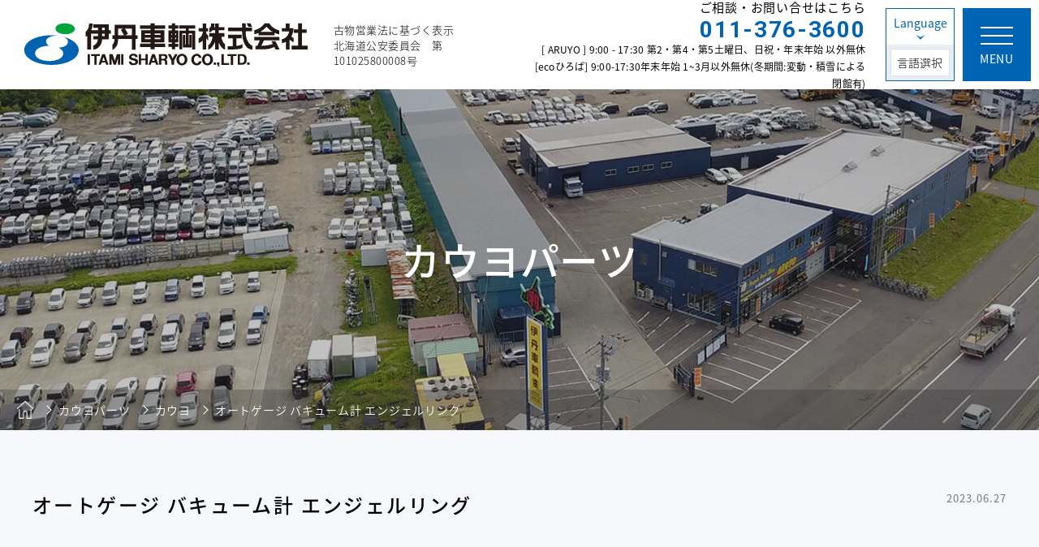

--- FILE ---
content_type: text/html; charset=UTF-8
request_url: https://itamisyaryo.co.jp/aruyo_p/%E3%82%AA%E3%83%BC%E3%83%88%E3%82%B2%E3%83%BC%E3%82%B8-%E3%83%90%E3%82%AD%E3%83%A5%E3%83%BC%E3%83%A0%E8%A8%88-%E3%82%A8%E3%83%B3%E3%82%B8%E3%82%A7%E3%83%AB%E3%83%AA%E3%83%B3%E3%82%B0/
body_size: 6518
content:
<!DOCTYPE html>
<html lang="ja">
  <head>
<!-- Google tag (gtag.js) -->
<script async src="https://www.googletagmanager.com/gtag/js?id=G-CXJ1NS1XVS"></script>
<script>
  window.dataLayer = window.dataLayer || [];
  function gtag(){dataLayer.push(arguments);}
  gtag('js', new Date());

  gtag('config', 'G-CXJ1NS1XVS');
</script>
    <meta charset="UTF-8">
    <meta content="IE=edge" http-equiv="X-UA-Compatible">
    <meta name="description" content="">
        <meta content="width=1250" name="viewport">
        <link rel="shortcut icon" href="https://itamisyaryo.co.jp/wp-content/themes/itami/images/favicon.ico">
    <!-- Styles -->
    <link href="https://fonts.googleapis.com/earlyaccess/notosansjapanese.css" rel="stylesheet">
    <link href="https://fonts.googleapis.com/css?family=Roboto:400,500,700" rel="stylesheet">
    <link href="https://itamisyaryo.co.jp/wp-content/themes/itami/style.css" rel="stylesheet">
    <!-- Styles END -->
    <!-- Global site tag (gtag.js) - Google Analytics -->
    <script async src="https://www.googletagmanager.com/gtag/js?id=UA-126487101-1"></script>
    <script>
     window.dataLayer = window.dataLayer || [];
     function gtag(){dataLayer.push(arguments);}
     gtag('js', new Date());

     gtag('config', 'UA-126487101-1');
    </script>
    <!-- Google Analytics END -->
    <title>オートゲージ バキューム計 エンジェルリング | 伊丹車輌株式会社</title>
<meta name='robots' content='max-image-preview:large' />
<link rel='dns-prefetch' href='//s.w.org' />
		<script type="text/javascript">
			window._wpemojiSettings = {"baseUrl":"https:\/\/s.w.org\/images\/core\/emoji\/13.1.0\/72x72\/","ext":".png","svgUrl":"https:\/\/s.w.org\/images\/core\/emoji\/13.1.0\/svg\/","svgExt":".svg","source":{"concatemoji":"https:\/\/itamisyaryo.co.jp\/wp-includes\/js\/wp-emoji-release.min.js?ver=5.8.12"}};
			!function(e,a,t){var n,r,o,i=a.createElement("canvas"),p=i.getContext&&i.getContext("2d");function s(e,t){var a=String.fromCharCode;p.clearRect(0,0,i.width,i.height),p.fillText(a.apply(this,e),0,0);e=i.toDataURL();return p.clearRect(0,0,i.width,i.height),p.fillText(a.apply(this,t),0,0),e===i.toDataURL()}function c(e){var t=a.createElement("script");t.src=e,t.defer=t.type="text/javascript",a.getElementsByTagName("head")[0].appendChild(t)}for(o=Array("flag","emoji"),t.supports={everything:!0,everythingExceptFlag:!0},r=0;r<o.length;r++)t.supports[o[r]]=function(e){if(!p||!p.fillText)return!1;switch(p.textBaseline="top",p.font="600 32px Arial",e){case"flag":return s([127987,65039,8205,9895,65039],[127987,65039,8203,9895,65039])?!1:!s([55356,56826,55356,56819],[55356,56826,8203,55356,56819])&&!s([55356,57332,56128,56423,56128,56418,56128,56421,56128,56430,56128,56423,56128,56447],[55356,57332,8203,56128,56423,8203,56128,56418,8203,56128,56421,8203,56128,56430,8203,56128,56423,8203,56128,56447]);case"emoji":return!s([10084,65039,8205,55357,56613],[10084,65039,8203,55357,56613])}return!1}(o[r]),t.supports.everything=t.supports.everything&&t.supports[o[r]],"flag"!==o[r]&&(t.supports.everythingExceptFlag=t.supports.everythingExceptFlag&&t.supports[o[r]]);t.supports.everythingExceptFlag=t.supports.everythingExceptFlag&&!t.supports.flag,t.DOMReady=!1,t.readyCallback=function(){t.DOMReady=!0},t.supports.everything||(n=function(){t.readyCallback()},a.addEventListener?(a.addEventListener("DOMContentLoaded",n,!1),e.addEventListener("load",n,!1)):(e.attachEvent("onload",n),a.attachEvent("onreadystatechange",function(){"complete"===a.readyState&&t.readyCallback()})),(n=t.source||{}).concatemoji?c(n.concatemoji):n.wpemoji&&n.twemoji&&(c(n.twemoji),c(n.wpemoji)))}(window,document,window._wpemojiSettings);
		</script>
		<style type="text/css">
img.wp-smiley,
img.emoji {
	display: inline !important;
	border: none !important;
	box-shadow: none !important;
	height: 1em !important;
	width: 1em !important;
	margin: 0 .07em !important;
	vertical-align: -0.1em !important;
	background: none !important;
	padding: 0 !important;
}
</style>
	<link rel='stylesheet' id='wp-block-library-css'  href='https://itamisyaryo.co.jp/wp-includes/css/dist/block-library/style.min.css?ver=5.8.12' type='text/css' media='all' />
<link rel='stylesheet' id='contact-form-7-css'  href='https://itamisyaryo.co.jp/wp-content/plugins/contact-form-7/includes/css/styles.css?ver=5.0.5' type='text/css' media='all' />
<script type='text/javascript' src='https://itamisyaryo.co.jp/wp-includes/js/jquery/jquery.min.js?ver=3.6.0' id='jquery-core-js'></script>
<script type='text/javascript' src='https://itamisyaryo.co.jp/wp-includes/js/jquery/jquery-migrate.min.js?ver=3.3.2' id='jquery-migrate-js'></script>
<link rel="https://api.w.org/" href="https://itamisyaryo.co.jp/wp-json/" /><link rel="EditURI" type="application/rsd+xml" title="RSD" href="https://itamisyaryo.co.jp/xmlrpc.php?rsd" />
<link rel="wlwmanifest" type="application/wlwmanifest+xml" href="https://itamisyaryo.co.jp/wp-includes/wlwmanifest.xml" /> 
<link rel="canonical" href="https://itamisyaryo.co.jp/aruyo_p/%e3%82%aa%e3%83%bc%e3%83%88%e3%82%b2%e3%83%bc%e3%82%b8-%e3%83%90%e3%82%ad%e3%83%a5%e3%83%bc%e3%83%a0%e8%a8%88-%e3%82%a8%e3%83%b3%e3%82%b8%e3%82%a7%e3%83%ab%e3%83%aa%e3%83%b3%e3%82%b0/" />
<link rel='shortlink' href='https://itamisyaryo.co.jp/?p=22999' />
<link rel="alternate" type="application/json+oembed" href="https://itamisyaryo.co.jp/wp-json/oembed/1.0/embed?url=https%3A%2F%2Fitamisyaryo.co.jp%2Faruyo_p%2F%25e3%2582%25aa%25e3%2583%25bc%25e3%2583%2588%25e3%2582%25b2%25e3%2583%25bc%25e3%2582%25b8-%25e3%2583%2590%25e3%2582%25ad%25e3%2583%25a5%25e3%2583%25bc%25e3%2583%25a0%25e8%25a8%2588-%25e3%2582%25a8%25e3%2583%25b3%25e3%2582%25b8%25e3%2582%25a7%25e3%2583%25ab%25e3%2583%25aa%25e3%2583%25b3%25e3%2582%25b0%2F" />
<link rel="alternate" type="text/xml+oembed" href="https://itamisyaryo.co.jp/wp-json/oembed/1.0/embed?url=https%3A%2F%2Fitamisyaryo.co.jp%2Faruyo_p%2F%25e3%2582%25aa%25e3%2583%25bc%25e3%2583%2588%25e3%2582%25b2%25e3%2583%25bc%25e3%2582%25b8-%25e3%2583%2590%25e3%2582%25ad%25e3%2583%25a5%25e3%2583%25bc%25e3%2583%25a0%25e8%25a8%2588-%25e3%2582%25a8%25e3%2583%25b3%25e3%2582%25b8%25e3%2582%25a7%25e3%2583%25ab%25e3%2583%25aa%25e3%2583%25b3%25e3%2582%25b0%2F&#038;format=xml" />
  </head>
      <body id="Lower" class="aruyo_p-template-default single single-aruyo_p postid-22999">
      <header class="l-header">
      <div class="l-inner">
        <div class="l-header__left">
          <a href="https://itamisyaryo.co.jp/" class="l-header__logo"><img src="https://itamisyaryo.co.jp/wp-content/themes/itami/images/logo.png" alt=""></a>
          <p class="pc">古物営業法に基づく表示<br>北海道公安委員会　第101025800008号</p>
        </div>
        <div class="l-header__right">
          <div class="l-header__textarea pc"><span class="l-header__textarea__ttl">ご相談・お問い合せはこちら</span><span class="l-header__textarea__tel">011-376-3600</span><span class="l-header__textarea__name">[ ARUYO ] 9:00 - 17:30 第2・第4・第5土曜日、日祝・年末年始 以外無休</span><span class="l-header__textarea__name">[ecoひろば] 9:00-17:30年末年始 1~3月以外無休(冬期間:変動・積雪による閉館有)</span></div>
          <div class="l-header__language pc"><span>Language</span>
            <div class="l-header__language__select">
              <select onchange="location.href=value;">
			  <option value="#">言語選択</option>
			  <option value="https://translate.google.com/translate?sl=ja&amp;tl=en&amp;u=https://itamisyaryo.com">英語</option>
			  <option value="https://translate.google.com/translate?sl=ja&tl=zh-tw&u=https://itamisyaryo.com">繁体</option>
			  <option value="https://translate.google.com/translate?sl=ja&amp;tl=zh-cn&amp;u=https://itamisyaryo.com">簡体</option>
			  <option value="https://translate.google.com/translate?sl=ja&amp;tl=ru&amp;u=https://itamisyaryo.com">ロシア</option>
              </select>
            </div>
          </div>
          <div class="l-header__menuBtn"><span></span>
            <p>MENU</p>
          </div>
        </div>
      </div>
      <div class="l-header__menu">
        <div class="l-footer__head">
          <div class="l-inner">
            <div class="l-footer__sitemap">
              <div class="nav__unit link">
                <p class="nav__parent link__ttl"><a href="https://itamisyaryo.co.jp/ecoplaza/">もぎ取りパーツ販売<br class="pc">ecoひろば<span class="sp linkBtn"></span></a></p>
                <ul class="nav__children">
                  <li><a href="https://itamisyaryo.co.jp/ecoplaza/#About">ecoひろばとは？</a></li>
                  <li><a href="https://itamisyaryo.co.jp/ecoplaza/#HowTo">パーツの探し方</a></li>
                  <li><a href="https://itamisyaryo.co.jp/ecoplaza/#Price">価格表</a></li>
                  <li><a href="https://itamisyaryo.co.jp/special/">もぎ取り車入荷情報</a></li>
                </ul>
              </div>
              <div class="nav__unit link">
                <p class="nav__parent link__ttl"><a href="https://itamisyaryo.co.jp/r-aruyo/">リサイクルパーツ<br class="pc">センター ARUYO<span class="sp linkBtn"></span></a></p>
                <ul class="nav__children">
                  <li><a href="https://itamisyaryo.co.jp/r-aruyo/#Recycle">リサイクルパーツセンター</a></li>
                  <li><a href="https://itamisyaryo.co.jp/r-aruyo/#WareHouse">ウェアハウス</a></li>
					<li><a href="https://itamisyaryo.co.jp/aruyo_p/">カウヨパーツ</a></li>
                  <li><a href="https://itamisyaryo.co.jp/netshop/">リサイクルパーツネット検索</a></li>
                </ul>
              </div>
              <div class="nav__unit link">
                <p class="nav__parent link__ttl"><a href="https://itamisyaryo.co.jp/purchase-receipt/">廃車・事故車の<br class="pc">買取・引き取り<span class="sp linkBtn"></span></a></p>
                <ul class="nav__children">
					<li><a href="https://itamisyaryo.co.jp/purchase-receipt/#Price">廃車買取について</a></li>
                  <li><a href="https://itamisyaryo.co.jp/purchase-receipt/#About">廃車引き取りについて</a></li>
                  <li><a href="https://itamisyaryo.co.jp/purchase-receipt/#Procedure">廃車にする手順</a></li>
                  <li><a href="https://itamisyaryo.co.jp/assessment/">廃車・事故車ネットで無料査定</a></li>
                </ul>
                <ul class="nav__children">
					<li><a href="https://itamisyaryo.co.jp/process/">使用済み自動車の処理工程</a></li>
                  <li><a href="https://itamisyaryo.co.jp/pricelist/">自動車リサイクル料金一覧</a></li>
                  <li><a href="https://itamisyaryo.co.jp/environment/">環境への取り組み</a></li>
                  <li><a href="https://itamisyaryo.co.jp/law/">自動車リサイクル法について</a></li>
                </ul>
              </div>
            </div>
          </div>
        </div>
        <div class="l-footer__nav">
          <div class="l-inner">
            <div class="l-footer__nav__left">
              <ul>
                <li><a href="https://itamisyaryo.co.jp/company/">会社概要</a></li>
                <li><a href="https://itamisyaryo.co.jp/reqruit/">採用情報</a></li>
                <li><a href="https://itamisyaryo.co.jp/contact/">お問い合せ</a></li>
                <li><a href="https://itamisyaryo.co.jp/policy/">プライバシーポリシー</a></li>
                <li><a href="https://itamisyaryo.co.jp/sitemap/">サイトマップ</a></li>
                <li class="boeki"><a href="https://itamisyaryo.co.jp/foreign-trade/">貿易</a></li>
              </ul>
            </div>
            <div class="l-footer__nav__right">
              <ul>
                <li><a href="https://store.shopping.yahoo.co.jp/itamisyaryo/search.html?n=100#CentSrchFilter1" target="_blank">ヤフーショッピング</a></li>
                <li><a href="https://auctions.yahoo.co.jp/seller/8N3kyxs8N1V9xLej1J9cTz7fCBkru?user_type=c" target="_blank">ヤフーオークション</a></li>
                <li><a href="https://itamisyaryo.co.jp/netshop/">ネットで部品検索</a></li>
              </ul>
            </div>
          </div>
        </div>
      </div>
      <div class="sp header-lang-sp">
        <p class="header-lang-sp__title">Language</p>
        <select class="header-lang-sp__select" onchange="location.href=value;">
          <option value=""> 選択 </option>
          <option value="http://itamisyaryo.com/">日本語</option>
          <option value="https://translate.google.com/translate?sl=ja&amp;tl=en&amp;u=https://itamisyaryo.com">英語</option>
          <option value="https://translate.google.com/translate?sl=ja&tl=zh-tw&u=https://itamisyaryo.com">繁体</option>
          <option value="https://translate.google.com/translate?sl=ja&amp;tl=zh-cn&amp;u=https://itamisyaryo.com">簡体</option>
          <option value="https://translate.google.com/translate?sl=ja&amp;tl=ru&amp;u=https://itamisyaryo.com">ロシア</option>
        </select>
      </div>
				<div class="l-header__textarea2 sp"><span class="l-header__textarea__ttl">ご相談・お問い合せはこちら</span><span class="l-header__textarea__tel">011-376-3600</span><span class="l-header__textarea__name">[ ARUYO ] 9:00 - 17:30 <br class="sp">第2・第4・第5土曜日、日祝・年末年始 以外無休</span><span class="l-header__textarea__name">[ecoひろば] 9:00-17:30<br class="sp">年末年始 1~3月以外無休(冬期間:変動・積雪による閉館有)</span></div>
    </header>
    <!-- // include header end-->
<div class="mv">
    <h1 class="mv__ttl">カウヨパーツ</h1>
  <!-- <p class="mv__desc">ここにページの簡易的な説明が入ります、これはダミーテキストです</p> -->
      <div class="breadcrumbs"><!-- Breadcrumb NavXT 6.2.1 -->
<span property="itemListElement" typeof="ListItem"><a property="item" typeof="WebPage" title="伊丹車輌株式会社へ移動" href="https://itamisyaryo.co.jp" class="home"><span property="name"></span></a><meta property="position" content="1"></span><span property="itemListElement" typeof="ListItem"><a property="item" typeof="WebPage" title="カウヨパーツへ移動" href="https://itamisyaryo.co.jp/aruyo_p/" class="post post-aruyo_p-archive"><span property="name">カウヨパーツ</span></a><meta property="position" content="2"></span><span property="itemListElement" typeof="ListItem"><a property="item" typeof="WebPage" title="Go to the カウヨ カテゴリー archives." href="https://itamisyaryo.co.jp/aruyo_cat/%e3%82%ab%e3%82%a6%e3%83%a8/" class="taxonomy aruyo_cat"><span property="name">カウヨ</span></a><meta property="position" content="3"></span><span property="itemListElement" typeof="ListItem"><span property="name">オートゲージ バキューム計 エンジェルリング</span><meta property="position" content="4"></span></div>
  </div>
<div class="l-content">
  <div class="l-inner small">
    <article class="section">
      <div class="post__meta">
        <h1 class="post__ttl big">オートゲージ バキューム計 エンジェルリング</h1>
        <p class="post__date"><time>2023.06.27</time></p>
      </div>
      <div class="wp-editor-content">
                                </div>
    </article>
    <div class="btn__wrapper">
      <a href='https://itamisyaryo.co.jp/information/' class="btn btn--wide">一覧へ戻る</a>
    </div>
  </div>
</div>
    
<footer class="l-footer">
      <div id="PageTop"></div>
      <div class="l-footer__head">
        <div class="l-inner">
          <div class="l-footer__logo">
            <picture>
              <source media="(max-width: 750px)" srcset="https://itamisyaryo.co.jp/wp-content/themes/itami/images/sinlogo_white-sp.png"><img src="https://itamisyaryo.co.jp/wp-content/themes/itami/images/sinlogo_white.png" alt="">
            </picture>
          </div>
          <div class="l-footer__sitemap">
            <div class="nav__unit link">
              <p class="nav__parent link__ttl"><a href="https://itamisyaryo.co.jp/ecoplaza/">もぎ取りパーツ販売<br class="pc">ecoひろば<span class="sp linkBtn"></span></a></p>
              <ul class="nav__children">
                <li><a href="https://itamisyaryo.co.jp/ecoplaza/#About">ecoひろばとは？</a></li>
                <li><a href="https://itamisyaryo.co.jp/ecoplaza/#HowTo">パーツの探し方</a></li>
                <li><a href="https://itamisyaryo.co.jp/ecoplaza/#Price">価格表</a></li>
                <li><a href="https://itamisyaryo.co.jp/special/">もぎ取り車入荷情報</a></li>
              </ul>
            </div>
            <div class="nav__unit link">
              <p class="nav__parent link__ttl"><a href="https://itamisyaryo.co.jp/r-aruyo/">リサイクルパーツ<br class="pc">センター ARUYO<span class="sp linkBtn"></span></a></p>
              <ul class="nav__children">
                <li><a href="https://itamisyaryo.co.jp/r-aruyo/#Recycle">リサイクルパーツセンター</a></li>
                <li><a href="https://itamisyaryo.co.jp/r-aruyo/#WareHouse">ウェアハウス</a></li><li><a href="https://itamisyaryo.co.jp/aruyo_p/">カウヨパーツ</a></li>
                <li><a href="https://itamisyaryo.co.jp/netshop/">リサイクルパーツネット検索</a></li>
              </ul>
            </div>
            <div class="nav__unit link">
              <p class="nav__parent link__ttl"><a href="https://itamisyaryo.co.jp/purchase-receipt/">廃車・事故車の<br class="pc">買取・引き取り<span class="sp linkBtn"></span></a></p>
              <ul class="nav__children">
				  <li><a href="https://itamisyaryo.co.jp/purchase-receipt/#Price">廃車買取について</a></li>
                <li><a href="https://itamisyaryo.co.jp/purchase-receipt/#About">廃車引き取りについて</a></li>
                <li><a href="https://itamisyaryo.co.jp/purchase-receipt/#Procedure">廃車にする手順</a></li>
                <li><a href="https://itamisyaryo.co.jp/assessment/">廃車・事故車ネットで無料査定</a></li>
              </ul>
              <ul class="nav__children">
                <li><a href="https://itamisyaryo.co.jp/process/">使用済み自動車の処理工程</a></li>
                <li><a href="https://itamisyaryo.co.jp/pricelist/">自動車リサイクル料金一覧</a></li>
                <li><a href="https://itamisyaryo.co.jp/environment/">環境への取り組み</a></li>
                <li><a href="https://itamisyaryo.co.jp/law/">自動車リサイクル法について</a></li>
              </ul>
            </div>
          </div>
        </div>
      </div>
      <div class="l-footer__nav">
        <div class="l-inner">
          <div class="l-footer__nav__left">
            <ul>
              <li><a href="https://itamisyaryo.co.jp/company/">会社概要</a></li>
              <li><a href="https://itamisyaryo.co.jp/reqruit/">採用情報</a></li>
              <li><a href="https://itamisyaryo.co.jp/contact/">お問い合せ</a></li>
              <li><a href="https://itamisyaryo.co.jp/policy/">プライバシーポリシー</a></li>
              <li><a href="https://itamisyaryo.co.jp/sitemap/">サイトマップ</a></li>
              <li class="boeki"><a href="https://itamisyaryo.co.jp/foreign-trade/">貿易</a></li>
            </ul>
          </div>
          <div class="l-footer__nav__right">
            <ul>
              <li><a href="https://store.shopping.yahoo.co.jp/itamisyaryo/search.html?n=100#CentSrchFilter1" target="_blank">ヤフーショッピング</a></li>
              <li><a href="https://auctions.yahoo.co.jp/seller/8N3kyxs8N1V9xLej1J9cTz7fCBkru?user_type=c" target="_blank">ヤフーオークション</a></li>
              <li><a href="https://itamisyaryo.co.jp/netshop/">ネットで部品検索</a></li>
            </ul>
          </div>
        </div>
      </div>
      <div class="l-footer__address">
        <div class="l-inner">
          <ul>
            <li class="addressBox blueMark">
              <a href="https://itamisyaryo.co.jp/company/#Profile">
                <div class="addressBox__ph"><img src="https://itamisyaryo.co.jp/wp-content/themes/itami/images/common/address01_ph.jpg" alt=""></div>
                <div class="addressBox__textarea">
                  <p class="addressBox__name">伊丹車輌株式会社(本社ビル)</p>
                  <p class="addressBox__address">札幌市白石区菊水元町1条2丁目2番6号</p>
                  <p class="addressBox__tel"><span>TEL　011-871-2580</span><span>FAX　011-872-8111</span></p>
                </div>
              </a>
            </li>
            <li class="addressBox blueMark">
              <a href="https://itamisyaryo.co.jp/company/#Shop">
                <div class="addressBox__ph"><img src="https://itamisyaryo.co.jp/wp-content/themes/itami/images/common/address02_3_ph.jpg" alt=""></div>
                <div class="addressBox__textarea">
                  <p class="addressBox__name">リサイクルパーツセンターARUYO</p>
                  <p class="addressBox__address">北海道北広島市輪厚630番地</p>
                  <p class="addressBox__tel"><span>TEL 011-376-3600　FAX 011-376-3223</span></p>
					<p class="addressBox__tel"><span>[ARUYO] 9:00-17:30 第2・第4・第５土曜日、日祝・年末年始 以外無休</span></p>
									 <p class="addressBox__tel"><span>[ecoひろば] 9:00-17:30 年末年始 1~3月以外無休（冬期間:変動・積雪による閉館有）</span></p>
                </div>
              </a>
            </li>
            <li class="addressBox blueMark">
              <a href="http://www.haisya-kauyo.jp/index.html" target="_blank">
                <div class="addressBox__ph"><img src="https://itamisyaryo.co.jp/wp-content/themes/itami/images/common/address03_ph_23.jpg" alt=""></div>
                <div class="addressBox__textarea">
                  <p class="addressBox__name">廃車買取センターKAUYO</p>
                  <p class="addressBox__address">札幌市白石区菊水元町2条2丁目4-11</p>
                  <p class="addressBox__tel"><span>TEL　011-879-1234</span><span>FAX　011-879-8222</span></p>
                </div>
              </a>
            </li>
            <li class="addressBox blueMark">
              <a href="https://itamisyaryo.co.jp/company/#Associated">
                <div class="addressBox__ph"><img src="https://itamisyaryo.co.jp/wp-content/themes/itami/images/common/address04_ph.jpg" alt=""></div>
                <div class="addressBox__textarea">
                  <p class="addressBox__name">株式会社ELVリサイクルファクトリー</p>
                  <p class="addressBox__address">北広島市輪厚 627-3</p>
                  <p class="addressBox__tel"><span>TEL　011-377-2112</span><span>FAX　011-377-2116</span></p>
                </div>
              </a>
            </li>
            <li class="addressBox blueMark">
              <a href="http://www.itamijisyo.jp/" target="_blank">
                <div class="addressBox__ph"><img src="https://itamisyaryo.co.jp/wp-content/themes/itami/images/common/address01_ph.jpg" alt=""></div>
                <div class="addressBox__textarea">
                  <p class="addressBox__name">伊丹地所株式会社</p>
                  <p class="addressBox__address">札幌市白石区菊水元町1条2丁目2-6</p>
                  <p class="addressBox__tel"><span>TEL　011-872-7000</span><span>FAX　011-827-5335</span></p>
                </div>
              </a>
            </li>
            <li class="addressBox blueMark">
              <a href="http://www.haisya-kauyo.jp/abouts.html" target="_blank">
                <div class="addressBox__ph"><img src="https://itamisyaryo.co.jp/wp-content/themes/itami/images/common/address05_ph_23.jpg" alt=""></div>
                <div class="addressBox__textarea">
                  <p class="addressBox__name">株式会社 エーエフ札幌</p>
                  <p class="addressBox__address">札幌市白石区菊水元町2条2丁目4番11号</p>
                  <p class="addressBox__tel"><span>TEL　011-879-1234</span><span>FAX　011-879-8222</span></p>
                </div>
              </a>
            </li>
          </ul>
        </div>
      </div>
      <div class="l-footer__bnr">
        <div class="l-inner">
        <div class="footer-cm">
            <a href="https://itamisyaryo.co.jp/wp-content/themes/itami/files/cm.mp3" target="_blank">
              <img src="https://itamisyaryo.co.jp/wp-content/themes/itami/images/common/bnr-cm2.png" alt="CMソング">
            </a>
          </div>
          <div class="footer-sdgs">
            <a href="https://itamisyaryo.co.jp/sdgs/">
              <img src="https://itamisyaryo.co.jp/wp-content/themes/itami/images/common/bnr-sdgs.png" alt="CMソング">
            </a>
          </div>
          <div class="footer-bnr__wrapper">
            <a href="http://www.r-kurumacchi.com/" target="_blank" class="footer-bnr">
              <img src="https://itamisyaryo.co.jp/wp-content/themes/itami/images/common/bnr-kurumacchi.jpg" alt="">
            </a>
            <a href="http://www.env.go.jp/policy/local_challenge25/" target="_blank" class="footer-bnr">
              <img src="https://itamisyaryo.co.jp/wp-content/themes/itami/images/common/bnr-challenge25.jpg" alt="">
            </a>
            <div class="footer-bnr">
              <a href="http://www.elv.or.jp/" target="_blank" class="footer-bnr--small">
                <img src="https://itamisyaryo.co.jp/wp-content/themes/itami/images/common/bnr-elv.jpg" alt="">
              </a>
              <a href="http://www.ssg.gr.jp/" target="_blank" class="footer-bnr--small">
                <img src="https://itamisyaryo.co.jp/wp-content/themes/itami/images/common/bnr-ssg.jpg" alt="">
              </a>
            </div>
            <div class="footer-bnr">
              <a href="http://www.pref.hokkaido.lg.jp/ks/ksk/top_page/hgb_index.htm" target="_blank" class="footer-bnr--small">
                <img src="https://itamisyaryo.co.jp/wp-content/themes/itami/images/common/bnr-greenbiz.jpg" alt="">
              </a>
              <a href="http://www.jvr.tokyo/index.html" target="_blank" class="footer-bnr--small">
                <img src="https://itamisyaryo.co.jp/wp-content/themes/itami/images/common/bnr-jvr.jpg" alt="">
              </a>
            </div>
          </div>
        </div>
      </div>
      <div class="l-footer__foot">
        <div class="l-inner">
          <p class="copyright">伊丹車輌株式会社　Corporation. All rights reserved.</p>
        </div>
      </div>
    </footer>
    <!-- // include footer end-->
    <script src="https://ajax.googleapis.com/ajax/libs/jquery/3.2.1/jquery.min.js"></script>
    <script src="https://itamisyaryo.co.jp/wp-content/themes/itami/js/lib.min.js"></script>
    <script src="https://itamisyaryo.co.jp/wp-content/themes/itami/js/main.min.js"></script>
    <script type='text/javascript' id='contact-form-7-js-extra'>
/* <![CDATA[ */
var wpcf7 = {"apiSettings":{"root":"https:\/\/itamisyaryo.co.jp\/wp-json\/contact-form-7\/v1","namespace":"contact-form-7\/v1"},"recaptcha":{"messages":{"empty":"\u3042\u306a\u305f\u304c\u30ed\u30dc\u30c3\u30c8\u3067\u306f\u306a\u3044\u3053\u3068\u3092\u8a3c\u660e\u3057\u3066\u304f\u3060\u3055\u3044\u3002"}}};
/* ]]> */
</script>
<script type='text/javascript' src='https://itamisyaryo.co.jp/wp-content/plugins/contact-form-7/includes/js/scripts.js?ver=5.0.5' id='contact-form-7-js'></script>
<script type='text/javascript' src='https://itamisyaryo.co.jp/wp-includes/js/wp-embed.min.js?ver=5.8.12' id='wp-embed-js'></script>
  </body>
</html>
 


--- FILE ---
content_type: text/css
request_url: https://itamisyaryo.co.jp/wp-content/themes/itami/style.css
body_size: 17005
content:
@charset "UTF-8";
/*
Theme Name: itamisyaryou
Version: 1.0

*/
/*--------------------------------------------------------------------------
   reset
   --------------------------------------------------------------------------*/
html, body, div, span, object, iframe, h1, h2, h3, h4, h5, h6, p, blockquote, pre, abbr, address, cite, code, del, dfn, em, img, ins, kbd, q, samp, small, strong,
sub, sup, var, b, i, dl, dt, dd, ol, ul, li, fieldset, form, label, legend, table, caption, tbody, tfoot, thead, tr, th, td, article, aside, canvas, details,
figcaption, figure, footer, header, hgroup, menu, nav, section, summary, time, mark, audio, video {
  margin: 0;
  padding: 0;
  border: 0;
  outline: 0;
  font-size: 100%;
  vertical-align: baseline;
  background: transparent; }

body {
  line-height: 0; }

article, aside, details, figcaption, figure, main, footer, header, hgroup, menu, nav, section {
  display: block; }

ol, ul, li {
  list-style: none; }

blockquote, q {
  quotes: none; }

blockquote:before, blockquote:after, q:before, q:after {
  content: '';
  content: none; }

a {
  margin: 0;
  padding: 0;
  font-size: 100%;
  vertical-align: baseline;
  background: transparent;
  text-decoration: none; }

ins {
  background-color: #ff9;
  color: #000;
  text-decoration: none; }

mark {
  background-color: #ff9;
  color: #000;
  font-style: italic;
  font-weight: bold; }

img {
  border: 0;
  vertical-align: top; }

em {
  font-style: italic; }

del {
  text-decoration: line-through; }

abbr[title], dfn[title] {
  border-bottom: 1px dotted;
  cursor: help; }

table {
  border-collapse: collapse;
  border-spacing: 0; }

hr {
  display: block;
  height: 1px;
  border: 0;
  border-top: 1px solid #ccc;
  margin: 0;
  padding: 0; }

input, select, textarea {
  font-family: inherit;
  font-style: inherit;
  font-weight: inherit;
  font-size: 100%;
  margin: 0;
  padding: 0;
  vertical-align: middle; }

input:focus, textarea:focus, select:focus {
  outline: none; }

body, p, h1, h2, h3, h4, h5, ul, ol, li, table, tbody, th, td, a {
  text-rendering: optimizeLegibility;
  -webkit-font-smoothing: antialiased;
  -moz-osx-font-smoothing: grayscale; }

/*------------------------------
変数
-------------------------------*/
@media (min-width: 751px) {
  .pc {
    display: block; } }

@media (max-width: 750px) {
  .pc {
    display: none !important; } }

@media (min-width: 751px) {
  .sp {
    display: none !important; } }

@media (max-width: 750px) {
  .sp {
    display: block; } }

/*--------------------------------------------------------------------------
 *   default;
 *---------------------------------------------------------------------------*/
/*-----------------------
  fonts
  -----------------------*/
/*--------------------------------------------------------------------------
 *   html, body, etc;
 *---------------------------------------------------------------------------*/
html, body {
  margin: 0;
  padding: 0;
  font-size: 62.5%;
  letter-spacing: .08em;
  font-family: 'Noto Sans Japanese';
  color: #000;
  line-height: 1.8;
  font-weight: 400; }
  @media (min-width: 751px) {
    html, body {
      min-width: 1200px; } }

* {
  box-sizing: border-box; }

img {
  display: block; }
  @media (max-width: 750px) {
    img {
      max-width: 100%;
      height: auto; } }

/*--------------------------------------------------------------------------
 *   base link;
 *---------------------------------------------------------------------------*/
a {
  outline: none;
  opacity: 1;
  transition: .3s ease;
  color: #000; }
  a:link, a:visited {
    text-decoration: none; }

@media (min-width: 751px) {
  a[href^="tel:"] {
    pointer-events: none; } }

/* clearfix */
.clearfix {
  *zoom: 1; }
  .clearfix:after {
    content: "";
    display: block;
    clear: both; }

/*-------------------------------
WordPressエディタのデフォルト設定
--------------------------------*/
strong {
  font-weight: bold; }

em {
  font-style: italic; }

blockquote {
  display: block;
  -webkit-margin-before: 1em;
  -webkit-margin-after: 1em;
  -webkit-margin-start: 40px;
  -webkit-margin-end: 40px; }

.aligncenter {
  display: block;
  margin: 0 auto;
  text-align: center; }

.alignright {
  float: right; }

.alignleft {
  float: left; }

img[class*="wp-image-"],
img[class*="attachment-"] {
  height: auto;
  max-width: 100%; }

.clearfix {
  overflow: hidden;
  zoom: 1; }

.clearfix:after {
  content: "";
  display: block;
  clear: both; }

.wp-editor-content {
  padding-top: 16px;
  font-size: 1.4rem;
  line-height: 1.8; }
  .wp-editor-content p {
    padding-top: 10px; }
  .wp-editor-content h1 {
    font-size: 2.2rem;
    font-weight: 500;
    margin-top: 20px; }
  .wp-editor-content h2 {
    font-size: 2rem;
    font-weight: 500;
    margin-top: 20px; }
  .wp-editor-content h3 {
    font-size: 1.8rem;
    font-weight: 500;
    margin-top: 10px; }
  .wp-editor-content h4 {
    font-size: 1.6rem;
    font-weight: 500;
    margin-top: 10px; }
  .wp-editor-content table {
    width: 100%; }
  .wp-editor-content ul li:before {
    content: "●"; }
  .wp-editor-content img {
    max-width: 100%;
    height: auto; }
  .wp-editor-content a {
    color: #0064b4;
    text-decoration: underline; }

.l-inner {
  max-width: 1420px;
  min-width: 1200px;
  margin: 0 auto; }

.l-inner2 {
    max-width: 1420px!important;
    min-width: 1200px;
    display: flex;
    justify-content: space-between;
    align-items: center;
    margin: 0 auto;
}
@media screen and (max-width:750px){
.l-inner2 {
      min-width: 320px;
      max-width: 750px;
      padding: 0 10px; 
    display: block;
}
}

  .l-inner.small {
    max-width: 1200px; }
  @media (max-width: 750px) {
    .l-inner {
      min-width: 320px;
      max-width: 750px;
      padding: 0 10px; } }

.l-content {
  min-width: 1200px;
  background-color: #f6f8fc; }
  @media (max-width: 750px) {
    .l-content {
      min-width: 320px;
      max-width: 750px; } }

@media (min-width: 751px) {
  .l-col02 {
    display: -ms-flexbox;
    display: flex;
    -ms-flex-pack: justify;
        justify-content: space-between; } }

@media (min-width: 751px) {
  .l-col02 .l-col__item {
    width: 47.5%; } }

@media (max-width: 750px) {
  .l-col__item:not(:first-of-type) {
    margin-top: 35px; } }

.l-header {
  transition: .3s ease; }
  @media (max-width: 750px) {
    .l-header.active {
      background-color: #0064b4; }
      .l-header.active .l-header__logo {
        opacity: 0; } }
  @media (max-width: 750px) {
    .l-header {
      min-width: 320px;
      max-width: 750px; } }
  .l-header > .l-inner {
    display: -ms-flexbox;
    display: flex;
    -ms-flex-pack: justify;
        justify-content: space-between;
    height: 110px;
    max-width: 1500px; }
    @media (max-width: 750px) {
      .l-header > .l-inner {
        height: 70px;
        margin: 0 0 15px;
        padding: 0; } }
  .l-header__logo {
    transition: .3s ease; }
    @media (max-width: 750px) {
      .l-header__logo img {
        max-height: 45px; } }
  .l-header__left {
    display: -ms-flexbox;
    display: flex;
    -ms-flex-align: center;
        align-items: center;
    padding: 0 0 0 30px; }
    @media (max-width: 750px) {
      .l-header__left {
        padding: 0 0 0 20px; } }
    .l-header__left p {
      font-size: 1.3rem;
      font-weight: 200;
      line-height: 1.5;
      padding: 0 0 0 20px; }
  .l-header__right {
    display: -ms-flexbox;
    display: flex;
    -ms-flex-align: center;
        align-items: center;
    padding: 10px; }
    .l-header__right > div {
      margin: 0 0 0 10px; }
  .l-header__textarea {
    text-align: right;
    padding: 0 15px 0 0; }

.l-header__textarea2 {
	    text-align: left;
	padding: 0 10px 20px;
}
.l-header__textarea2 span {
    display: block;
}

    .l-header__textarea span {
      display: block; }
    .l-header__textarea__ttl {
      font-size: 1.5rem;
      letter-spacing: .05em; }
    .l-header__textarea__tel {
      font-size: 2.8rem;
      color: #0064b4;
      font-weight: 700;
      font-family: 'Roboto', sans-serif;
      line-height: 1;
      letter-spacing: .06em; }
    .l-header__textarea__name {
      font-size: 1.2rem;
      letter-spacing: .02em; }
  .l-header__language {
    width: 90px;
    height: 90px;
    border: 1px solid #0064b4;
    display: -ms-flexbox;
    display: flex;
    -ms-flex-direction: column;
        flex-direction: column; }
    .l-header__language select {
      -webkit-appearance: none;
         -moz-appearance: none;
              appearance: none;
      border-radius: 0;
      border: 0;
      margin: 0;
      padding: 0;
      background: none transparent;
      vertical-align: middle;
      font-size: inherit;
      color: inherit;
      box-sizing: content-box; }
    .l-header__language select::-ms-expand {
      display: none; }
    .l-header__language span {
      font-size: 1.4rem;
      color: #0064b4;
      text-align: center;
      letter-spacing: 0;
      display: block;
      line-height: 1;
      padding: 10px 0 8px; }
      .l-header__language span:after {
        content: '';
        display: block;
        width: 0;
        height: 0;
        border-width: 6px 2px 2px 6px;
        border-style: solid;
        border-color: transparent #0064b4 #0064b4 transparent;
        transform: rotate(45deg);
        margin: 4px auto 0; }
    .l-header__language__select {
      background-color: #eaeef4;
      -ms-flex: 1 1 auto;
          flex: 1 1 auto;
      display: -ms-flexbox;
      display: flex;
      padding: 5px; }
      .l-header__language__select select {
        background-color: #fff;
        font-size: 1.4rem;
        font-weight: 200;
        line-height: 1;
        width: 100%;
        border: 1px solid #dbe2ed;
        padding: 7px 0 8px 7px;
        cursor: pointer; }
      .l-header__language__select option {
        text-align: center; }
  .l-header__menuBtn {
    width: 90px;
    height: 90px;
    background-color: #0064b4;
    border: 0px solid #fff;
    position: relative;
    cursor: pointer;
    transition: .3s ease;
    z-index: 999; }
    @media (max-width: 750px) {
      .l-header__menuBtn {
        width: 50px;
        height: 50px; } }
    @media (min-width: 751px) {
      .l-header__menuBtn:hover {
        border-width: 5px; } }
    .l-header__menuBtn.active {
      background-color: #fff;
      border-color: #0064b4; }
      .l-header__menuBtn.active span {
        background-color: rgba(0, 100, 180, 0);
        width: 32px; }
        @media (max-width: 750px) {
          .l-header__menuBtn.active span {
            width: 24px; } }
        .l-header__menuBtn.active span:before {
          transform: rotate(315deg);
          top: 0;
          background-color: #0064b4; }
        .l-header__menuBtn.active span:after {
          transform: rotate(-315deg);
          bottom: 0;
          background-color: #0064b4; }
      .l-header__menuBtn.active p {
        color: rgba(255, 255, 255, 0); }
        .l-header__menuBtn.active p:before {
          opacity: 1; }
    .l-header__menuBtn span {
      width: 40px;
      height: 2px;
      background-color: #fff;
      display: block;
      position: absolute;
      left: 0;
      right: 0;
      top: calc(50% - 12px);
      margin: 0 auto;
      transition: .3s ease; }
      @media (max-width: 750px) {
        .l-header__menuBtn span {
          width: 24px;
          height: 1px;
          top: calc(50% - 7px); } }
      .l-header__menuBtn span:before, .l-header__menuBtn span:after {
        content: '';
        display: block;
        width: 100%;
        height: 2px;
        background-color: #fff;
        position: absolute;
        transition: .3s ease; }
        @media (max-width: 750px) {
          .l-header__menuBtn span:before, .l-header__menuBtn span:after {
            height: 1px; } }
      .l-header__menuBtn span:before {
        top: -10px; }
        @media (max-width: 750px) {
          .l-header__menuBtn span:before {
            top: -6px; } }
      .l-header__menuBtn span:after {
        bottom: -10px; }
        @media (max-width: 750px) {
          .l-header__menuBtn span:after {
            bottom: -6px; } }
    .l-header__menuBtn p {
      font-size: 1.4rem;
      color: #fff;
      text-align: center;
      position: absolute;
      top: calc(50% + 5px);
      width: 100%;
      transition: .3s ease; }
      @media (max-width: 750px) {
        .l-header__menuBtn p {
          font-size: 1rem;
          font-weight: 300;
          top: calc(50% + 2px); } }
      .l-header__menuBtn p:before {
        content: 'CLOSE';
        overflow: hidden;
        display: block;
        opacity: 0;
        position: absolute;
        top: 0;
        width: 100%;
        color: #0064b4;
        transition: .3s ease; }
  .l-header__menu {
    display: none;
    position: absolute;
    min-width: 1200px;
    width: 100%;
    top: 0;
    z-index: 99;
    background-color: #0064b4;
    padding: 0 10px; }
    @media (max-width: 750px) {
      .l-header__menu {
        min-width: 320px;
        top: 70px;
        padding: 0; } }

.header-lang-sp {
  padding: 0 10px 20px;
  display: -ms-flexbox;
  display: flex;
  -ms-flex-align: center;
      align-items: center; }
  .header-lang-sp__title {
    color: #0064b4;
    margin-right: 10px; }
  .header-lang-sp__select {
    -ms-flex: 1;
        flex: 1;
    box-shadow: none;
    border: 1px solid #eaeef4;
    background: #fff;
    width: 100%;
    box-sizing: border-box;
    padding: 4px;
    font-size: 1.2rem; }

#PageTop {
  cursor: pointer;
  width: 40px;
  height: 40px;
  border: 1px solid #0064b4;
  box-sizing: border-box;
  background-color: #fff;
  position: fixed;
  right: 5%;
  bottom: 3%;
  z-index: 9; }
  #PageTop:before {
    content: "";
    display: block;
    width: 0;
    height: 0;
    border-width: 10px 4px 4px 10px;
    transform: translateY(5px) rotate(-135deg);
    border-style: solid;
    border-color: transparent #0064b4 #0064b4 transparent;
    position: absolute;
    top: 0;
    bottom: 0;
    right: 0;
    left: 0;
    margin: auto;
    transition: all .3s ease; }
  @media (min-width: 751px) {
    #PageTop:hover:before {
      transform: translateY(5px) rotate(-135deg) scale(0.9); } }

.l-footer {
  min-width: 1200px;
  position: relative; }
  @media (max-width: 750px) {
    .l-footer {
      min-width: 320px;
      max-width: 750px; } }
  .l-footer__head {
    color: #fff;
    background-color: #0064b4;
    border-bottom: 1px solid #9bb3cb; }
    @media (max-width: 750px) {
      .l-footer__head {
        border-bottom: none; } }
    .l-footer__head a {
      color: #fff; }
    .l-footer__head .l-inner {
      display: -ms-flexbox;
      display: flex;
      padding: 60px 0 35px; }
      @media (max-width: 750px) {
        .l-footer__head .l-inner {
          display: block;
          padding: 0; } }
  @media (max-width: 750px) {
    .l-footer__logo {
      width: 60%;
      margin: 0 auto;
      padding: 18px 0; } }
  .l-footer__sitemap {
    display: -ms-flexbox;
    display: flex; }
    @media (max-width: 750px) {
      .l-footer__sitemap {
        display: block;
        border-top: 1px solid #d2dce6; } }
    .l-footer__sitemap .link {
      margin: 0 0 0 55px; }
      @media (max-width: 750px) {
        .l-footer__sitemap .link {
          margin: 0; } }
  .l-footer__nav {
    background-color: #0064b4; }
    .l-footer__nav .l-inner {
      height: 80px;
      display: -ms-flexbox;
      display: flex;
      -ms-flex-align: center;
          align-items: center;
      -ms-flex-pack: justify;
          justify-content: space-between; }
      @media (max-width: 750px) {
        .l-footer__nav .l-inner {
          display: block;
          height: auto;
          padding: 0 0 15px; } }
    .l-footer__nav ul {
      display: -ms-flexbox;
      display: flex; }
    .l-footer__nav a {
      color: #fff; }
    @media (max-width: 750px) {
      .l-footer__nav__left ul {
        -ms-flex-wrap: wrap;
            flex-wrap: wrap;
        padding: 20px 10px; } }
    .l-footer__nav__left li {
      margin: 0 30px 0 0; }
      @media (min-width: 751px) {
        .l-footer__nav__left li.boeki {
          margin-left: 30px; } }
      @media (max-width: 750px) {
        .l-footer__nav__left li {
          width: 50%;
          margin: 0 0 5px; } }
    .l-footer__nav__left a {
      font-size: 1.2rem;
      position: relative;
      padding: 0 0 0 1.5em;
      transition: .3s ease; }
      .l-footer__nav__left a:hover {
        opacity: .7; }
      .l-footer__nav__left a:before {
        content: '';
        display: block;
        width: 0;
        height: 0;
        border-width: 6px 2px 2px 6px;
        border-style: solid;
        border-color: transparent #fff #fff transparent;
        transform: rotate(-45deg);
        position: absolute;
        top: 0;
        left: 0;
        bottom: 0;
        margin: auto 0; }
    @media (max-width: 750px) {
      .l-footer__nav__right ul {
        -ms-flex-pack: justify;
            justify-content: space-between;
        padding: 0 3%; } }
    .l-footer__nav__right li {
      margin: 0 0 0 10px; }
      @media (max-width: 750px) {
        .l-footer__nav__right li {
          width: 30%;
          margin: 0; } }
    .l-footer__nav__right a {
      min-height: 40px;
      display: -ms-flexbox;
      display: flex;
      text-align: center;
      padding: 10px;
      font-size: 1.3rem;
      border: 1px solid #d2dce6;
      -ms-flex-pack: center;
          justify-content: center;
      -ms-flex-align: center;
          align-items: center;
      transition: .3s ease; }
      @media (max-width: 750px) {
        .l-footer__nav__right a {
          width: 100%;
          font-size: 1.3rem;
          letter-spacing: 0;
          line-height: 1.3; } }
      .l-footer__nav__right a:hover {
        background-color: #fff;
        color: #0064b4; }
  .l-footer__address {
    background-color: #005aaa;
    padding: 20px 0 0; }
    @media (max-width: 750px) {
      .l-footer__address {
        padding: 15px 0 5px; } }
    .l-footer__address ul {
      display: -ms-flexbox;
      display: flex;
      -ms-flex-wrap: wrap;
          flex-wrap: wrap;
      -ms-flex-pack: justify;
          justify-content: space-between; }
      @media (max-width: 750px) {
        .l-footer__address ul {
          display: block;
          padding: 0 15px; } }
  .l-footer__bnr {
    background-color: #005aaa;
    padding-bottom: 25px; }
    @media (min-width: 751px) {
      .l-footer__bnr .l-inner {
        display: -ms-flexbox;
        display: flex;
        -ms-flex-pack: end;
            justify-content: space-between; }
        .l-footer__bnr .l-inner .footer-cm {
          margin-right: 20px; } }
  .l-footer__foot {
    background-color: #004696; }
    .l-footer__foot .copyright {
      padding: 30px 0 40px;
      color: #d2dce6;
      text-align: center;
      letter-spacing: .04em;
      font-size: 1.1rem; }
      @media (max-width: 750px) {
        .l-footer__foot .copyright {
          padding: 15px 0;
          font-size: 1rem; } }

.footer-bnr {
  display: block;
  transition: opacity .3s; }
  @media (min-width: 751px) {
    .footer-bnr {
      margin-left: 20px; } }
  @media (max-width: 750px) {
    .footer-bnr {
      margin-top: 10px;
      width: 48%;
      text-align: center; } }
  .footer-bnr img {
    margin: 0 auto; }
  .footer-bnr:hover {
    opacity: .7; }
  .footer-bnr--small {
    display: block;
    margin-top: 5px; }
    @media (max-width: 750px) {
      .footer-bnr--small {
        margin-top: 10px; } }
    .footer-bnr--small:first-of-type {
      margin-top: 0; }
  .footer-bnr:nth-child(1) {
    margin-left: 0; }
  .footer-bnr:nth-child(-n+2) {
    margin-top: 0; }
  .footer-bnr__wrapper {
    background-color: #fff;
    padding: 5px;
    display: -ms-flexbox;
    display: flex;
    -ms-flex-wrap: wrap;
        flex-wrap: wrap; 
    justify-content: space-between;
}
    @media (min-width: 751px) {
      .footer-bnr__wrapper {
        width: 700px; } }
    @media (max-width: 750px) {
      .footer-bnr__wrapper {
        margin-top: 20px;
        -ms-flex-pack: distribute;
            justify-content: space-around; } }

.breadcrumbs {
  position: absolute;
  min-height: 50px;
  width: 100%;
  display: -ms-flexbox;
  display: flex;
  -ms-flex-wrap: wrap;
      flex-wrap: wrap;
  -ms-flex-align: center;
      align-items: center;
  left: 0;
  bottom: 0;
  z-index: 2;
  background-color: rgba(50, 50, 50, 0.3);
  padding: 0 20px;
  font-size: 1.4rem;
  font-weight: 300; }
  .breadcrumbs > span:not(:first-of-type) {
    position: relative;
    margin-left: 0;
    padding-left: 18px; }
    .breadcrumbs > span:not(:first-of-type):before {
      content: "";
      display: block;
      position: absolute;
      left: 0;
      top: 0;
      bottom: 0;
      margin: auto;
      width: 7px;
      height: 7px;
      border-top: 1px solid #fff;
      border-right: 1px solid #fff;
      transform: rotate(45deg); }
  .breadcrumbs > span {
    margin: 0 12px; }
    .breadcrumbs > span:first-child {
      margin: 0 12px 0 0; }
  .breadcrumbs a {
    color: #fff; }
    .breadcrumbs a.home {
      display: block;
      width: 22px;
      height: 22px;
      background-image: url(images/icon_home.png);
      background-repeat: no-repeat;
      background-position: center;
      background-size: 20px 22px; }

.g-nav {
  background-color: #82a0be;
  min-width: 1200px; }
  @media (max-width: 750px) {
    .g-nav {
      min-width: 320px;
      max-width: 750px; } }
  .g-nav .l-inner {
    padding: 20px 0;
    display: -ms-flexbox;
    display: flex;
    -ms-flex-pack: justify;
        justify-content: space-between; }
    @media (max-width: 750px) {
      .g-nav .l-inner {
        display: block;
        padding: 10px 0; } }
  .g-nav li {
    background-color: #fff;
    width: calc(20% - 16px);
    box-shadow: 1px 1px 0 rgba(0, 0, 0, 0.1); }
    @media (max-width: 750px) {
      .g-nav li {
        width: calc(100% - 10px);
        margin: 10px auto 0;
        box-sizing: border-box; }
        .g-nav li:first-of-type {
          margin-top: 0; } }
  .g-nav a {
    font-size: 1.8rem;
    letter-spacing: .08em;
    position: relative;
    display: -ms-flexbox;
    display: flex;
    height: 60px;
    -ms-flex-pack: center;
        justify-content: center;
    -ms-flex-align: center;
        align-items: center; }
    @media (max-width: 750px) {
      .g-nav a {
        font-size: 1.6rem; } }
    .g-nav a:after {
      content: '';
      display: block;
      width: 8px;
      height: 8px;
      border-width: 1px 1px 0 0;
      border-style: solid;
      border-color: #257bbf;
      transform: rotate(135deg);
      position: absolute;
      top: 0;
      bottom: 5px;
      right: 15px;
      margin: auto 0; }
  .g-nav.fluid .l-inner {
    -ms-flex-pack: center;
        justify-content: center; }
  .g-nav.fluid li {
    width: auto;
    margin: 0 10px; }
    @media (max-width: 750px) {
      .g-nav.fluid li {
        width: calc(100% - 10px);
        margin: 10px auto 0; } }
  .g-nav.fluid a {
    box-sizing: border-box;
    padding: 0 80px; }
    @media (max-width: 750px) {
      .g-nav.fluid a {
        padding: 0 30px; } }

/*--------------------------------
modules
-----------------------------------*/
.topics_and_banner {/*2020.2.5追加したとこ*/
    display: flex;
    justify-content: space-between;
    background-color: #eaeef4;
    padding: 20px 0;}
	@media (max-width: 750px) {
		.topics_and_banner{
			display: block;
			padding: 20px 0 0
		}}

.topics {
  height: 80px;/*2020.2.5修正したとこ*/
  display: -ms-flexbox;
  display: flex;
  -ms-flex-align: center;
      align-items: center;
  -ms-flex-pack: justify;
      justify-content: space-between;
  background-color: #eaeef4;
  min-width: calc(99% - 306.66px);/*2020.2.5修正したとこ*/
  /*margin-top: -6px;*/
  position: relative;
  z-index: 2; }
  @media (max-width: 750px) {
    .topics {
      min-width: 320px;
      max-width: 750px;
      height: 50px; } }
  .topics__left {
    display: -ms-flexbox;
    display: flex;
    -ms-flex-align: center;
        align-items: center;
    height: 100%; }
    .topics__left a {
      font-size: 1.6rem;
      letter-spacing: .12em;
      line-height: 1;
      transition: .3s ease; }
      @media (max-width: 750px) {
        .topics__left a {
          font-size: 1.2rem; } }
      .topics__left a:hover {
        opacity: .7; }
  .topics__ttl {
    font-size: 2rem;
    color: #fff;
    background-color: #82a0be;
    letter-spacing: .12em;
    height: 100%;
    line-height: 1;
    display: -ms-flexbox;
    display: flex;
    -ms-flex-align: center;
        align-items: center;
    padding: 0 18px;
    position: relative;
    margin: 0 60px 0 0; }
    @media (max-width: 750px) {
      .topics__ttl {
        font-size: 1.4rem;
        padding: 0 5px 0 10px;
        margin: 0 30px 0 0; } }
    .topics__ttl:after {
      content: '';
      width: 0;
      height: 0;
      border-width: 40px 0 40px 30px;/*2020.2.5修正したとこ*/
      border-style: solid;
      border-color: transparent transparent transparent #82a0be;
      position: absolute;
      top: 0;
      right: 0;
      transform: translate(100%, 0); }
      @media (max-width: 750px) {
        .topics__ttl:after {
          border-width: 25px 0 25px 15px; } }
  .topics .more-btn {
    margin: 0 10px 0 0; }
    @media (max-width: 750px) {
      .topics .more-btn {
        margin: 0 5px 0 0; } }
    .topics .more-btn a {
      font-size: 1.4rem;
      color: #0064b4;
      background-color: #fff;
      border: 1px solid #0064b4;
      width: 80px;
      height: 40px;
      display: -ms-flexbox;
      display: flex;
      -ms-flex-align: center;
          align-items: center;
      -ms-flex-pack: center;
          justify-content: center;
      transition: .3s ease; }
      @media (max-width: 750px) {
        .topics .more-btn a {
          font-size: 1rem;
          width: 36px;
          height: 40px; } }
      .topics .more-btn a:hover {
        background-color: #0064b4;
        color: #fff; }

img.line_banner{/*2020.2.5追加したとこ*/
    width: auto;
    height: 80px;}
	@media (max-width: 750px) {
		img.line_banner{
			width: 100%;
			height: 110px;
		    margin: 20px auto 0;
    		padding: 0 10px;} }

.shin_line_banner{/*2025.8.26追加したとこ*/
	width: 100%;
    height: 80px;
    display: flex;
    justify-content: space-around;
}
@media (max-width: 750px) {
	.shin_line_banner{
		width: 100%;
        height: 110px;
        margin: 20px auto 0;
        padding: 0 10px;

}
}
@media (max-width: 750px) {
	.shin_line_banner00 {
		height: 110px;
}
}
.shin_line_banner01{/*2025.8.26追加したとこ*/
	height: 80px;
}	
@media (max-width: 750px) {
	.shin_line_banner01{/*2025.8.26追加したとこ*/
	height: 110px;
}	
}
.shin_line_banner02{/*2025.8.26追加したとこ*/
    height: 80px;
}	
@media (max-width: 768px) {
	.shin_line_banner02{
    height: 110px;
}
}

.addressBox {
  width: calc(50% - 10px);
  height: 120px;
  background-color: #fff;
  margin: 0 0 20px;
  display: -ms-flexbox;
  display: flex;
  padding: 5px; }
  @media (max-width: 750px) {
    .addressBox {
      width: 100%;
      height: auto;
      margin: 0 0 15px;
      padding: 5px 5px 5px 10px; } }
  .addressBox a {
    display: -ms-flexbox;
    display: flex;
    width: 100%; }
  @media (max-width: 750px) {
    .addressBox__ph {
      display: none; } }
  .addressBox__textarea {
    margin: 0 0 0 20px; }
    @media (max-width: 750px) {
      .addressBox__textarea {
        margin: 0; } }
  .addressBox__name {
    font-size: 1.6rem;
    color: #0064b4;
    margin: 4px 0; }
    @media (max-width: 750px) {
      .addressBox__name {
        font-size: 1.5rem;
        letter-spacing: 0; } }
  .addressBox__address {
    font-size: 1.3rem;
    line-height: 1.5; }
  .addressBox__tel {
    font-size: 1.3rem;
    line-height: 1.5; }
    .addressBox__tel span {
      display: block; }

.blueMark {
  position: relative;
  box-shadow: 2px 2px 0 rgba(0, 0, 0, 0.1); }
  .blueMark:after {
    content: '';
    display: block;
    width: 0;
    height: 0;
    border-width: 0 0 8px 8px;
    border-style: solid;
    border-color: transparent transparent #0064b4 transparent;
    position: absolute;
    right: 2px;
    bottom: 2px; }

.information-list li {
  margin: 0 0 2px; }

.information-list a {
  display: block;
  padding: 18px 20px;
  transition: .3s ease;
  background-color: #f6f8fc; }
  @media (max-width: 750px) {
    .information-list a {
      padding: 15px; } }
  .information-list a:hover {
    background-color: #e1e7ef; }

.information-list__date {
  display: inline-block;
  text-align: right;
  width: 95px;
  font-size: 1.4rem; }
  @media (max-width: 750px) {
    .information-list__date {
      display: block;
      text-align: left;
      font-size: 1.2rem; } }

.information-list__ttl {
  font-size: 1.4rem;
  text-decoration: underline;
  color: #0064b4;
  display: inline-block;
  margin: 0 0 0 20px; }
  @media (max-width: 750px) {
    .information-list__ttl {
      margin: 0;
      line-height: 1.5;
      font-size: 1.3rem; } }

.stock-slider {
  width: 1200px;
  margin: 0 auto; }
  @media (max-width: 750px) {
    .stock-slider {
      width: 240px;
      max-width: 750px; } }
  .stock-slider li {
    width: 228px !important;
    height: 240px;
    overflow: hidden;
    background-color: #fff;
    position: relative;
    margin: 0 12px 0 0; }
  .stock-slider a:hover .stock-slider__ph img {
    transform: scale(1.05, 1.05);
    opacity: .7; }
  .stock-slider__ph {
    overflow: hidden; }
    .stock-slider__ph img {
      width: 100%;
      height: auto;
      transition: .8s ease; }
  .stock-slider__tag {
    position: absolute;
    top: 2px;
    left: 2px;
    width: 100px;
    height: 30px;
    display: -ms-flexbox;
    display: flex;
    -ms-flex-pack: center;
        justify-content: center;
    -ms-flex-align: center;
        align-items: center;
    font-size: 1.4rem;
    z-index: 10;
    font-size: 1.2rem;
    width: 90px; }
    .stock-slider__tag.ecohiroba {
      background-color: #52a533;
      color: #fff; }
    .stock-slider__tag.yahuoku {
      background-color: #ffda45; }
    .stock-slider__tag.aruyo {
      background-color: #283c82;
      color: #fff; }
  .stock-slider__ttl {
    padding: 15px 18px 0;
    font-size: 1.4rem;
    line-height: 1.5;
    letter-spacing: .08em;
    color: #505050; }
  .stock-slider__prev, .stock-slider__next {
    width: 80px;
    height: 80px;
    border-radius: 50%;
    border: 2px solid #0064b4;
    background-color: rgba(255, 255, 255, 0.85);
    position: absolute;
    cursor: pointer;
    top: 105px;
    z-index: 20;
    transition: .3s ease; }
    @media (max-width: 750px) {
      .stock-slider__prev, .stock-slider__next {
        display: none !important; } }
    .stock-slider__prev:hover, .stock-slider__next:hover {
      background-color: #fff; }
    .stock-slider__prev span, .stock-slider__next span {
      display: block;
      width: 0;
      height: 0;
      border-width: 22px 8px 8px 22px;
      border-style: solid;
      border-color: transparent #0064b4 #0064b4 transparent;
      position: absolute;
      top: 0;
      bottom: 0;
      margin: auto 0; }
  .stock-slider__prev {
    left: -20px; }
    .stock-slider__prev span {
      transform: rotate(135deg);
      left: calc(50% - 5px); }
  .stock-slider__next {
    right: -20px; }
    .stock-slider__next span {
      transform: rotate(-45deg);
      right: calc(50% - 5px); }

.normalBtn a {
  width: 280px;
  height: 50px;
  border: 1px solid #0064b4;
  display: -ms-flexbox;
  display: flex;
  -ms-flex-pack: center;
      justify-content: center;
  -ms-flex-align: center;
      align-items: center;
  font-size: 1.4rem;
  letter-spacing: .12em;
  color: #0064b4;
  position: relative; }
  .normalBtn a:after {
    content: '';
    display: block;
    width: 0;
    height: 0;
    border-width: 6px 2px 2px 6px;
    border-style: solid;
    border-color: transparent #0064b4 #0064b4 transparent;
    position: absolute;
    top: 0;
    bottom: 0;
    right: 5%;
    margin: auto 0;
    transform: rotate(-45deg); }

.section-about {
  background-color: #f6f8fc;
  padding: 70px 0 80px; }
  .section-about .l-inner {
    width: 1200px; }
    @media (max-width: 750px) {
      .section-about .l-inner {
        width: 100%; } }
  .section-about__box {
    background-color: #fff;
    box-shadow: 1px 1px 0 rgba(0, 0, 0, 0.1); }
    @media (min-width: 751px) {
      .section-about__box {
        display: -ms-flexbox;
        display: flex; } }
  .section-about__textarea {
    padding: 40px; }
    @media (max-width: 750px) {
      .section-about__textarea {
        padding: 10px 15px; } }
  .section-about__copy {
    font-size: 2.6rem;
    line-height: 1.4;
    font-weight: 500;
    letter-spacing: .12em; }
    @media (max-width: 750px) {
      .section-about__copy {
        font-size: 1.6rem;
        letter-spacing: 0.12rem; } }
    @media (min-width: 751px) {
      .section-about__copy span {
        display: block; } }
  .section-about__desc {
    font-size: 1.4rem;
    line-height: 1.8;
    letter-spacing: .08em;
    font-weight: 300;
    margin: 20px 0 0; }
  .section-about .normalBtn {
    margin: 30px 0 0; }

.section-information {
  background-color: #eaeef4;
  padding: 80px 0; }
  @media (max-width: 750px) {
    .section-information {
      padding: 40px 0; } }
  .section-information .l-inner {
    position: relative; }
  .section-information .more-btn {
    position: absolute;
    right: 0;
    top: 0; }
    @media (max-width: 750px) {
      .section-information .more-btn {
        position: static;
        margin: 20px 0 0; } }
    .section-information .more-btn a {
      font-size: 1.3rem;
      position: relative;
      padding: 0 0 0 1.5em;
      transition: .3s ease;
      color: #505050; }
      .section-information .more-btn a:hover {
        opacity: .7; }
      .section-information .more-btn a:before {
        content: '';
        display: block;
        width: 0;
        height: 0;
        border-width: 6px 2px 2px 6px;
        border-style: solid;
        border-color: transparent #0064b4 #0064b4 transparent;
        transform: rotate(-45deg);
        position: absolute;
        top: 0;
        left: 0;
        bottom: 0;
        margin: auto 0; }

.section-linklist {
  background-color: #eaeef4;
  padding: 40px 0 20px; }
  .section-linklist ul {
    display: -ms-flexbox;
    display: flex;
    -ms-flex-wrap: wrap;
        flex-wrap: wrap;
    -ms-flex-pack: justify;
        justify-content: space-between; }
    @media (max-width: 750px) {
      .section-linklist ul {
        display: block; } }
  .section-linklist li {
    width: calc(20% - 15px);
    background-color: #fff;
    margin: 0 0 20px; }
    @media (max-width: 750px) {
      .section-linklist li {
        width: 100%;
        margin: 0 0 10px; } }
  .section-linklist a {
    display: -ms-flexbox;
    display: flex;
    -ms-flex-align: center;
        align-items: center;
    padding: 2px;
    transition: .3s ease; }
    .section-linklist a:hover {
      background-color: #e1e7ef; }
  .section-linklist__name {
    font-size: 1.5rem;
    line-height: 1.2;
    margin: 0 0 0 15px; }
    @media (max-width: 750px) {
      .section-linklist__name {
        font-size: 1.4rem; } }

.section-newstock {
  padding: 80px 0;
  background-color: #f6f8fc;
  overflow: hidden; }
  @media (max-width: 750px) {
    .section-newstock {
      padding: 40px 0; } }
  .section-newstock .l-inner {
    position: relative; }
  .section-newstock .slick-slider {
    position: static; }
  .section-newstock .slick-list {
    overflow: visible; }
  .section-newstock .more-btn {
    position: absolute;
    right: 0;
    top: 0; }
    @media (max-width: 750px) {
      .section-newstock .more-btn {
        position: static;
        margin: 20px 0 0; } }
    .section-newstock .more-btn a {
      font-size: 1.3rem;
      position: relative;
      padding: 0 0 0 1.5em;
      transition: .3s ease;
      color: #505050;
      margin: 0 0 0 25px; }
      @media (max-width: 750px) {
        .section-newstock .more-btn a {
          display: block;
          margin: 0; } }
      .section-newstock .more-btn a:hover {
        opacity: .7; }
      .section-newstock .more-btn a:before {
        content: '';
        display: block;
        width: 0;
        height: 0;
        border-width: 6px 2px 2px 6px;
        border-style: solid;
        border-color: transparent #0064b4 #0064b4 transparent;
        transform: rotate(-45deg);
        position: absolute;
        top: 0;
        left: 0;
        bottom: 0;
        margin: auto 0; }

.section-pickup {
  background-color: #f6f8fc;
  padding: 80px 0; }
  @media (max-width: 750px) {
    .section-pickup {
      padding: 40px 0; } }
  .section-pickup__content {
    display: -ms-flexbox;
    display: flex;
    -ms-flex-wrap: wrap;
        flex-wrap: wrap;
    -ms-flex-pack: justify;
        justify-content: space-between; }
  .section-pickup__box {
    width: calc(50% - 10px); }
    @media (max-width: 750px) {
      .section-pickup__box {
        width: 100%;
        margin: 0 0 20px; } }
    .section-pickup__box a {
      display: block;
      width: 100%; }
      .section-pickup__box a:hover .section-pickup__ph img {
        transform: scale(1.03, 1.03);
        opacity: .8; }
    @media (min-width: 751px) {
      .section-pickup__box.mogitori {
        display: -ms-flexbox;
        display: flex;
        -ms-flex-wrap: wrap;
            flex-wrap: wrap;
        margin: 0 0 20px; }
        .section-pickup__box.mogitori .section-pickup__copy {
          font-size: 3.2rem;
          font-weight: 500;
          line-height: 1; }
          .section-pickup__box.mogitori .section-pickup__copy span {
            font-size: 1.8rem;
            font-weight: 400;
            display: block;
            margin: 0 0 10px; } }
    .section-pickup__box.aruyo .section-pickup__icon {
      background-color: #283c82; }
    .section-pickup__box.kauyo .section-pickup__icon {
      background-color: #fff;
      border: 2px solid #283c82; }
    .section-pickup__box.foreign-trade .section-pickup__icon {
      background-color: #fff;
      border: 2px solid #283c82; }
    .section-pickup__box__foot {
      width: 100%;
      display: -ms-flexbox;
      display: flex;
      box-shadow: 1px 1px 0 rgba(0, 0, 0, 0.1); }
  .section-pickup__ph {
    overflow: hidden; }
    .section-pickup__ph img {
      max-width: 100%;
      transition: 1s ease; }
      @media (max-width: 750px) {
        .section-pickup__ph img {
          width: 100%; } }
  .section-pickup__video video {
    display: block;
    width: 100%; }
  .section-pickup__textarea {
    -ms-flex: 1 1 auto;
        flex: 1 1 auto;
    background-color: #fff;
    padding: 25px 0 0 35px; }
    @media (max-width: 750px) {
      .section-pickup__textarea {
        padding: 25px 20px 30px 20px; } }
  .section-pickup__icon {
    width: 160px;
    height: 160px;
    background-color: #22ac38;
    display: -ms-flexbox;
    display: flex;
    -ms-flex-pack: center;
        justify-content: center;
    -ms-flex-align: center;
        align-items: center; }
    @media (max-width: 750px) {
      .section-pickup__icon {
        width: 100px;
        height: 100px;
        position: absolute;
        padding: 10px;
        top: -100px; } }
  .section-pickup__copy {
    font-size: 2.6rem;
    font-weight: 500;
    line-height: 1;
    margin: 0 0 10px; }
    @media (max-width: 750px) {
      .section-pickup__copy {
        margin: 0 0 15px;
        font-size: 2.2rem; } }
    .section-pickup__copy span {
      font-size: 1.6rem;
      font-weight: 400;
      display: block;
      margin: 0 0 8px; }
      @media (max-width: 750px) {
        .section-pickup__copy span {
          font-size: 1.4rem; } }
  .section-pickup__desc {
    font-size: 1.4rem;
    line-height: 1.7; }
    @media (max-width: 750px) {
      .section-pickup__desc {
        font-size: 1.2rem; } }

.section-recruit {
  background-color: #f6f8fc;
  padding: 0 0 80px; }
  @media (max-width: 750px) {
    .section-recruit {
      padding: 40px 0 40px; } }
  @media (max-width: 750px) {
    .section-recruit .l-inner2 {
      padding: 0; } }
  .section-recruit span {
    color: #fff; }
  .section-recruit  a {

    background-size: cover;
    color: #fff;
    display: block;
    max-width: 700px;
    width: 100%;
    height: 300px;
    position: relative;
    transition: .3s ease; }
    @media (max-width: 750px) {
      .section-recruit a {
          width: 100%;
          height: 240px;
        background-color: #96c3e6;
        background-size: 560px auto;
        background-position: left bottom; } }
    .section-recruit a:hover {
      opacity: .7; }
  .section-recruit__textarea {
    margin: 0 0 0 5%;
    padding: 55px 0 0; }
    @media (max-width: 750px) {
      .section-recruit__textarea {
        margin: 0;
        padding: 30px 20px; } }
  .section-recruit .sectionTitle {
    margin: 0 0 0px; }
    .section-recruit .sectionTitle span {
      color: #fff; }
    @media (max-width: 750px) {
      .section-recruit .sectionTitle {
        margin: 0 0 15px; } }
  .section-recruit__copy {
    font-size: 3.2rem;
    line-height: 1.5;
    letter-spacing: .12em;
    font-weight: 500; 
    text-shadow: 0px 0px 2px #000;
}
    @media (max-width: 750px) {
      .section-recruit__copy {
        font-size: 2.0rem; } }
    .section-recruit__copy span {
      display: block; }
  .section-recruit .arrow {
    display: block;
    width: 40px;
    height: 40px;
    background-color: #fff;
    position: absolute;
    right: 10px;
    bottom: 10px; }
    .section-recruit .arrow:before {
      content: '';
      display: block;
      width: 0;
      height: 0;
      border-width: 12px 4px 4px 12px;
      border-style: solid;
      border-color: transparent #96c3e6 #96c3e6 transparent;
      transform: rotate(-45deg);
      position: absolute;
      top: 0;
      left: 6px;
      bottom: 0;
      margin: auto 0; }

.recruit a{
    background: url(images/top/recruit_mv.jpg) left top no-repeat;
    background-color:  transparent #96c3e6 #96c3e6 transparent;
        background-size: cover;
     width: 100%;
}
    @media (max-width: 750px) {
.recruit a{
    background: url(images/top/recruit_mv_sp.jpg) no-repeat;
    background-size: cover;
    background-position: 35% 0
}
}
.section-recruit__box.mogitori {
    max-width: 700px;
    width: 100%;
}
@media (min-width: 751px)
.section-recruit__box.mogitori {
    display: -ms-flexbox;
    display: flex;
    -ms-flex-wrap: wrap;
    flex-wrap: wrap;
    margin: 0 0 20px;
}

/* Slider */
.slick-slider {
  position: relative;
  display: block;
  box-sizing: border-box;
  -webkit-touch-callout: none;
  -webkit-user-select: none;
  -moz-user-select: none;
  -ms-user-select: none;
  user-select: none;
  -ms-touch-action: pan-y;
  touch-action: pan-y;
  -webkit-tap-highlight-color: transparent; }

.slick-list {
  position: relative;
  overflow: hidden;
  display: block;
  margin: 0;
  padding: 0; }
  .slick-list:focus {
    outline: none; }
  .slick-list.dragging {
    cursor: pointer;
    cursor: hand; }

.slick-slider .slick-track,
.slick-slider .slick-list {
  transform: translate3d(0, 0, 0); }

.slick-track {
  position: relative;
  left: 0;
  top: 0;
  display: block;
  margin-left: auto;
  margin-right: auto; }
  .slick-track:before, .slick-track:after {
    content: "";
    display: table; }
  .slick-track:after {
    clear: both; }
  .slick-loading .slick-track {
    visibility: hidden; }

.slick-slide {
  float: left;
  height: 100%;
  min-height: 1px;
  display: none; }
  [dir="rtl"] .slick-slide {
    float: right; }
  .slick-slide img {
    display: block; }
  .slick-slide.slick-loading img {
    display: none; }
  .slick-slide.dragging img {
    pointer-events: none; }
  .slick-initialized .slick-slide {
    display: block; }
  .slick-loading .slick-slide {
    visibility: hidden; }
  .slick-vertical .slick-slide {
    display: block;
    height: auto;
    border: 1px solid transparent; }

.slick-arrow.slick-hidden {
  display: none; }

.box {
  background-color: #fff;
  border-right: 1px solid #c8d0d8;
  border-bottom: 1px solid #c8d0d8;
  padding: 38px 40px;
  margin-top: 40px; }
  @media (max-width: 750px) {
    .box {
      padding: 18px 20px; } }
  .box__ttl {
    text-align: center;
    font-size: 2.2rem;
    letter-spacing: 0.26rem;
    line-height: 1.5;
    font-weight: 500;
    margin-bottom: 20px; }
  .box__list {
    margin-top: 40px; }
  .box.border {
    border: 1px solid #c8d0d8; }

.contact-box {
  text-align: center;
  margin-top: 76px; }
  @media (max-width: 750px) {
    .contact-box {
      margin-top: 40px; } }
  .contact-box__text {
    font-size: 2.2rem;
    font-weight: 500;
    letter-spacing: 0.26rem;
    line-height: 1; }
    @media (max-width: 750px) {
      .contact-box__text {
        font-size: 1.6rem;
        letter-spacing: 0.18rem; } }
  .contact-box__tel {
    font-family: 'Roboto', sans-serif;
    display: block;
    font-size: 5.2rem;
    letter-spacing: 0.2rem;
    color: #0064b4;
    font-weight: bold;
    line-height: 1;
    margin-top: 16px; }
    @media (max-width: 750px) {
      .contact-box__tel {
        font-size: 3rem; } }
  .contact-box__btn {
    display: inline-block;
    font-size: 1.6rem;
    letter-spacing: 0.19rem;
    margin-top: 16px;
    padding: 12px 24px; }
    @media (max-width: 750px) {
      .contact-box__btn {
        padding: 10px 12px;
        line-height: 1.5;
        font-size: 1.4rem; } }
  .contact-box__email {
    font-size: 1.6rem; }
    @media (max-width: 750px) {
      .contact-box__email {
        font-size: 1.4rem; } }

.twocolumn-box {
  background-color: #fff;
  border-right: 1px solid #c8d0d8;
  border-bottom: 1px solid #c8d0d8;
  margin-bottom: 40px; }
  @media (min-width: 751px) {
    .twocolumn-box {
      display: -ms-flexbox;
      display: flex;
      -ms-flex-align: center;
          align-items: center; } }
  @media (min-width: 751px) {
    .twocolumn-box__ph {
      max-width: 560px; } }
  .twocolumn-box__ph img {
    max-width: 100%;
    height: auto; }
  .twocolumn-box__textarea {
    padding: 40px;
    -ms-flex: 1;
        flex: 1; }
    @media (max-width: 750px) {
      .twocolumn-box__textarea {
        padding: 10px 15px; } }
  .twocolumn-box__copy {
    font-size: 2.6rem;
    line-height: 1.4;
    font-weight: 500;
    letter-spacing: .12em;
    margin-bottom: 20px; }
    @media (max-width: 750px) {
      .twocolumn-box__copy {
        font-size: 1.6rem;
        letter-spacing: 0.12rem; } }
    @media (min-width: 751px) {
      .twocolumn-box__copy span {
        display: block; } }
  .twocolumn-box__desc {
    font-size: 1.4rem;
    line-height: 1.8;
    letter-spacing: .08em;
    font-weight: 300; }
  .twocolumn-box__btn {
    margin-top: 30px; }
  .twocolumn-box.reverse {
    -ms-flex-direction: row-reverse;
        flex-direction: row-reverse; }

.caution-box {
  background-color: #fff0f0;
  padding: 12px 30px;
  margin-bottom: 18px;
  font-size: 1.4rem; }
  @media (max-width: 750px) {
    .caution-box {
      font-size: 1.2rem; } }
  .caution-box__ttl {
    font-size: 1.8rem;
    font-weight: 500; }
    @media (max-width: 750px) {
      .caution-box__ttl {
        font-size: 1.6rem; } }

.btn {
  border: 2px solid #0064b4;
  color: #0064b4;
  transition: background-color .3s ease;
  display: inline-block;
  font-size: 1.6rem;
  letter-spacing: 0.19rem;
  margin-top: 16px;
  padding: 12px 24px; }
  @media (max-width: 750px) {
    .btn {
      padding: 10px 12px;
      line-height: 1.5;
      font-size: 1.2rem; } }
  @media (min-width: 751px) {
    .btn:hover {
      background-color: #0064b4;
      color: #fff; } }
  .btn--arrow {
    border: 1px solid #0064b4;
    display: inline-block;
    color: #0064b4;
    position: relative;
    padding: 10px 40px;
    transition: background-color .3s ease; }
    @media (max-width: 750px) {
      .btn--arrow {
        padding: 10px 22px; } }
    .btn--arrow:after {
      content: '';
      display: block;
      width: 0;
      height: 0;
      border-width: 6px 2px 2px 6px;
      border-style: solid;
      border-color: transparent #0064b4 #0064b4 transparent;
      position: absolute;
      top: 0;
      bottom: 0;
      right: 5%;
      margin: auto 0;
      transform: rotate(-45deg); }
    @media (min-width: 751px) {
      .btn--arrow:hover {
        background-color: #0064b4;
        color: #fff; } }
    @media (min-width: 751px) {
      .btn--arrow:hover:after {
        border-color: transparent #fff #fff transparent; } }
  .btn--wide {
    padding-left: 50px;
    padding-right: 50px; }
  .btn__wrapper {
    text-align: center; }
  .btn.no-border {
    border: none; }
    @media (min-width: 751px) {
      .btn.no-border:hover {
        background-color: #fff;
        color: #0064b4; } }
    .btn.no-border:hover:after {
      border-color: transparent #0064b4 #0064b4 transparent; }
  .btn--big {
    display: block;
    text-align: center;
    font-size: 2rem; }
    @media (max-width: 750px) {
      .btn--big {
        font-size: 1.6rem; } }

.card {
  background-color: #ffffff;
  border-right: 1px solid #c8d0d8;
  border-bottom: 1px solid #c8d0d8; }
  .card__ttl {
    background-color: #0064b4;
    color: #fff;
    font-size: 1.6rem;
    letter-spacing: 0.14rem;
    font-weight: 500;
    padding: 10px 24px;
    line-height: 1.6; }
  .card__list.decimal-list .card__list__item {
    border-top: 1px dotted #c8d0d8;
    padding: 16px 20px 16px 66px; }
    @media (max-width: 750px) {
      .card__list.decimal-list .card__list__item {
        padding: 14px 15px 10px 46px; } }
    .card__list.decimal-list .card__list__item:before {
      top: 16px;
      left: 20px; }
      @media (max-width: 750px) {
        .card__list.decimal-list .card__list__item:before {
          top: 12px;
          left: 10px; } }
    .card__list.decimal-list .card__list__item:first-of-type {
      border-top: none; }
  .card__list.decimal-list .card__list__ttl {
    font-size: 1.8rem;
    letter-spacing: 0.11rem;
    line-height: 1.44;
    font-weight: 500; }
    @media (max-width: 750px) {
      .card__list.decimal-list .card__list__ttl {
        font-size: 1.6rem; } }
  .card__list.decimal-list .card__list__text {
    letter-spacing: 0.08rem;
    line-height: 1.57;
    font-weight: 400;
    margin-top: 10px; }
  .card__line {
    display: -ms-flexbox;
    display: flex; }
    @media (max-width: 750px) {
      .card__line {
        display: block; } }
    .card__line .card {
      width: 386px;
      margin-right: 20px; }
      @media (max-width: 750px) {
        .card__line .card {
          width: 100%;
          margin-right: 0;
          margin-top: 20px; } }
      .card__line .card:nth-of-type(4n) {
        margin-right: 0; }

.form__unit {
  margin-bottom: 56px; }
  @media (max-width: 750px) {
    .form__unit {
      margin-bottom: 40px; } }

.form__ttl.subTitle {
  margin-bottom: 0;
  padding-bottom: 12px;
  border-bottom: 1px solid #c8d0d8; }
  .form__ttl.subTitle span {
    font-size: 1.4rem;
    font-weight: 400;
    margin-left: 10px; }

.form__row {
  border-bottom: 1px solid #c8d0d8;
  padding: 10px;
  font-size: 1.4rem; }
  @media (min-width: 751px) {
    .form__row {
      display: -ms-flexbox;
      display: flex; } }
  @media (max-width: 750px) {
    .form__row {
      font-size: 1.2rem; } }
  .form__row select {
    border: none;
    box-shadow: 0.5px 0.9px 0 0 rgba(0, 0, 0, 0.1);
    padding: 10px;
    border-radius: 2px; }
    @media (max-width: 750px) {
      .form__row select {
        padding: 4px; } }
  .form__row textarea {
    width: 100%;
    border: none;
    box-shadow: 0.5px 0.9px 0 0 rgba(0, 0, 0, 0.1);
    background-color: #fff;
    padding: 10px; }
    @media (max-width: 750px) {
      .form__row textarea {
        padding: 8px 4px; } }
  .form__row input[type="text"], .form__row input[type="tel"], .form__row input[type="email"] {
    border: none;
    background: none;
    border-radius: 2px;
    background-color: #fff;
    padding: 10px;
    box-shadow: 0.5px 0.9px 0 0 rgba(0, 0, 0, 0.1);
    width: 100%; }
    @media (max-width: 750px) {
      .form__row input[type="text"], .form__row input[type="tel"], .form__row input[type="email"] {
        padding: 8px 4px; } }
    @media (min-width: 751px) {
      .form__row input[type="text"], .form__row input[type="tel"], .form__row input[type="email"] {
        width: 390px; } }
    .form__row input[type="text"].form__small, .form__row input[type="tel"].form__small, .form__row input[type="email"].form__small {
      width: 100px;
      margin-right: 10px; }
      @media (max-width: 750px) {
        .form__row input[type="text"].form__small, .form__row input[type="tel"].form__small, .form__row input[type="email"].form__small {
          width: 60px;
          margin-right: 6px;
          padding: 4px; } }

.form__line {
  display: -ms-flexbox;
  display: flex;
  -ms-flex-align: center;
      align-items: center;
  -ms-flex-wrap: wrap;
      flex-wrap: wrap; }
  .form__line .tani {
    margin: 0 12px; }
    @media (max-width: 750px) {
      .form__line .tani {
        margin: 0 10px; } }

.form__label {
  display: inline-block;
  width: 25%;
  padding-top: 8px;
  padding-right: 80px;
  box-sizing: border-box;
  font-size: 1.6rem;
  letter-spacing: 0.1rem;
  line-height: 1.6;
  font-weight: 500;
  position: relative; }
  @media (max-width: 750px) {
    .form__label {
      width: 100%;
      font-size: 1.4rem;
      margin-bottom: 16px; } }

.form__required {
  position: absolute;
  right: 20px;
  top: 11px;
  line-height: 18px;
  height: 20px;
  font-size: 1.3rem;
  letter-spacing: 0.08rem;
  color: #dc0000;
  border: 1px solid #dc0000;
  border-radius: 2px;
  padding: 0 5px;
  font-weight: 400; }
  @media (max-width: 750px) {
    .form__required {
      display: inline-block;
      position: static;
      margin-left: 12px; } }

.form__content {
  -ms-flex: 1;
      flex: 1; }

.form__example {
  margin-left: 16px; }

.form__btn {
  cursor: pointer;
  -webkit-appearance: none;
     -moz-appearance: none;
          appearance: none;
  background: none;
  box-shadow: none; }

.form .text-note {
  text-align: center;
  margin-top: 20px; }

.form .wpcf7-list-item {
  margin-right: 30px; }

.form div.wpcf7-response-output {
  font-size: 1.6rem; }

.googlemap {
  margin-top: 40px; }
  .googlemap iframe {
    width: 100%; }
  @media (min-width: 751px) {
    .googlemap.googlemap--row {
      display: -ms-flexbox;
      display: flex; } }
  .googlemap.googlemap--row .mapArea {
    -ms-flex: 1;
        flex: 1; }
  @media (min-width: 751px) {
    .googlemap.googlemap--row .imgArea {
      display: -ms-flexbox;
      display: flex;
      -ms-flex-pack: justify;
          justify-content: space-between;
      margin-left: 10px; } }
  @media (max-width: 750px) {
    .googlemap.googlemap--row .imgArea {
      margin-top: 20px; } }
  @media (min-width: 751px) {
    .googlemap.googlemap--row .imgArea-small {
      width: 230px;
      margin-left: 10px; }
      .googlemap.googlemap--row .imgArea-small img {
        margin-top: 10px; }
        .googlemap.googlemap--row .imgArea-small img:first-of-type {
          margin-top: 0; } }
  @media (max-width: 750px) {
    .googlemap.googlemap--row .imgArea-small {
      margin-top: 10px;
      display: -ms-flexbox;
      display: flex;
      -ms-flex-pack: justify;
          justify-content: space-between;
      -ms-flex-align: start;
          align-items: flex-start; }
      .googlemap.googlemap--row .imgArea-small img {
        width: 49%;
        height: auto; } }

.link-nav {
  background-color: #fff;
  border-right: 1px solid #c8d0d8;
  border-bottom: 1px solid #c8d0d8;
  font-size: 1.4rem;
  position: relative; }
  @media (max-width: 750px) {
    .link-nav {
      text-align: center; } }
  .link-nav:not(:first-of-type):before {
    content: "";
    display: block;
    width: 1px;
    position: absolute;
    left: 0;
    top: 10px;
    bottom: 10px;
    background-color: #c8d0d8; }
    @media (max-width: 750px) {
      .link-nav:not(:first-of-type):before {
        left: 10px;
        right: 10px;
        height: 1px;
        width: auto;
        top: 0;
        bottom: auto; } }
  .link-nav a {
    display: block;
    text-decoration: underline;
    color: #0064b4;
    padding: 16px 20px;
    transition: opacity .3s; }
    @media (min-width: 751px) {
      .link-nav a:hover {
        opacity: 0.8; } }
  .link-nav__line {
    display: -ms-flexbox;
    display: flex;
    -ms-flex-pack: center;
        justify-content: center;
    background-color: #fff;
    border-right: 1px solid #c8d0d8;
    border-bottom: 1px solid #c8d0d8;
    margin-top: 60px; }
    @media (max-width: 750px) {
      .link-nav__line {
        display: block;
        margin-top: 40px; } }
    .link-nav__line .link-nav {
      border: none; }

.box-list {
  display: -ms-flexbox;
  display: flex;
  -ms-flex-wrap: wrap;
      flex-wrap: wrap;
  counter-reset: number 0; }
  .box-list__item {
    position: relative;
    background-color: #ffffff;
    box-shadow: 0.5px 0.9px 0 0 rgba(0, 0, 0, 0.1);
    width: 270px;
    margin-right: 40px;
    margin-top: 40px;
    box-sizing: border-box; }
    @media (max-width: 750px) {
      .box-list__item {
        width: 100%;
        margin-right: 0;
        margin-top: 10px; } }
    @media (max-width: 750px) {
      .box-list__item:first-of-type {
        margin-top: 0; } }
    .box-list__item:nth-of-type(-n+4) {
      margin-top: 0; }
    .box-list__item:nth-of-type(4n) {
      margin-right: 0; }
  .box-list__ph.line {
    display: -ms-flexbox;
    display: flex;
    -ms-flex-align: start;
        align-items: flex-start;
    -ms-flex-pack: justify;
        justify-content: space-between;
    -ms-flex-wrap: wrap;
        flex-wrap: wrap; }
    .box-list__ph.line img {
      width: calc(50% - 5px); }
    .box-list__ph.line img:not(:nth-of-type(-n+2)) {
      margin-top: 10px; }
    .box-list__ph.line video {
      margin-top: 10px; }
  .box-list__ph img {
    display: block;
    width: 100%;
    height: auto; }
  .box-list__ph video {
    width: 100%;
    height: auto; }
  .box-list__textArea {
    padding: 16px 22px; }
    @media (max-width: 750px) {
      .box-list__textArea {
        padding: 10px 15px; } }
  .box-list__ttl {
    font-weight: 500;
    line-height: 1.3;
    text-align: center;
    font-size: 1.8rem;
    letter-spacing: 0.1rem;
    margin-bottom: 14px; }
    .box-list__ttl.big {
      font-size: 2rem;
      letter-spacing: 0.12rem; }
    .box-list__ttl.number {
      position: relative; }
      .box-list__ttl.number:before {
        counter-increment: number 1;
        content: counter(number, decimal-leading-zero);
        display: block;
        color: #0064b4;
        font-size: 2.4rem;
        margin-bottom: 4px; }
  .box-list__text {
    font-size: 1.4rem;
    letter-spacing: 0.08rem;
    line-height: 1.57; }
    @media (max-width: 750px) {
      .box-list__text {
        font-size: 1.2rem; } }
  @media (max-width: 750px) {
    .box-list.arrow .box-list__item {
      margin-top: 20px; } }
  .box-list.arrow .box-list__item:after {
    content: "";
    display: block;
    position: absolute;
    width: 0;
    height: 0;
    right: -40px;
    top: 0;
    bottom: 0;
    margin: auto;
    border: 12px solid transparent;
    border-left: 15px solid #0064b4; }
    @media (max-width: 750px) {
      .box-list.arrow .box-list__item:after {
        border-width: 10px;
        border-left-color: transparent;
        border-top-color: #0064b4;
        right: 0;
        left: 0;
        top: auto;
        bottom: -23px; } }
  .box-list.arrow .box-list__item:nth-of-type(4n):after {
    content: none; }
  .box-list.step .box-list__item:before {
    counter-increment: number 1;
    content: counter(number);
    display: -ms-flexbox;
    display: flex;
    -ms-flex-pack: center;
        justify-content: center;
    -ms-flex-align: center;
        align-items: center;
    color: #fff;
    font-size: 1.6rem;
    width: 30px;
    height: 30px;
    position: absolute;
    left: 0;
    top: 0;
    z-index: 2;
    background-color: #0064b4; }
  .box-list.step-b .box-list__textArea {
    position: relative;
    padding: 14px 30px 14px 80px; }
    @media (max-width: 750px) {
      .box-list.step-b .box-list__textArea {
        padding: 10px 15px 10px 42px; } }
    .box-list.step-b .box-list__textArea:before {
      counter-increment: number 1;
      content: counter(number);
      display: -ms-flexbox;
      display: flex;
      -ms-flex-pack: center;
          justify-content: center;
      -ms-flex-align: center;
          align-items: center;
      color: #0064b4;
      border: 1px solid #0064b4;
      font-size: 1.6rem;
      width: 30px;
      height: 30px;
      position: absolute;
      left: 30px;
      top: 17px;
      z-index: 2; }
      @media (max-width: 750px) {
        .box-list.step-b .box-list__textArea:before {
          left: 0;
          top: 14px; } }
  .box-list.vertical {
    display: block; }
    .box-list.vertical .box-list__item {
      width: 100%;
      padding: 10px; }
      @media (min-width: 751px) {
        .box-list.vertical .box-list__item {
          display: -ms-flexbox;
          display: flex; } }
      .box-list.vertical .box-list__item:not(:first-of-type) {
        margin-top: 40px; }
      .box-list.vertical .box-list__item:after {
        right: 0;
        left: 0;
        top: auto;
        bottom: -38px;
        border: 12px solid transparent;
        border-top: 15px solid #0064b4; }
      .box-list.vertical .box-list__item:nth-of-type(4n):after {
        content: ""; }
      .box-list.vertical .box-list__item:last-of-type:after {
        content: none; }
      .box-list.vertical .box-list__item .box {
        padding: 10px 18px; }
        @media (max-width: 750px) {
          .box-list.vertical .box-list__item .box {
            padding: 2px 14px;
            margin-top: 20px; } }
      .box-list.vertical .box-list__item .btn {
        margin-top: 20px; }
    @media (min-width: 751px) {
      .box-list.vertical .box-list__ph {
        width: 570px; } }
    .box-list.vertical .box-list__textArea {
      -ms-flex: 1;
          flex: 1; }
    .box-list.vertical .box-list__ttl {
      text-align: left; }

.decimal-list {
  counter-reset: number 0; }
  .decimal-list li {
    position: relative;
    padding-left: 46px;
    font-size: 1.4rem;
    letter-spacing: 0.08rem;
    line-height: 1.57; }
    @media (max-width: 750px) {
      .decimal-list li {
        font-size: 1.2rem; } }
    .decimal-list li:before {
      display: -ms-flexbox;
      display: flex;
      -ms-flex-pack: center;
          justify-content: center;
      -ms-flex-align: center;
          align-items: center;
      position: absolute;
      left: 0;
      top: 0;
      counter-increment: number 1;
      content: counter(number);
      border: 1px solid #0064b4;
      height: 30px;
      width: 30px;
      font-size: 1.6rem;
      color: #0064b4; }
      @media (max-width: 750px) {
        .decimal-list li:before {
          width: 26px;
          height: 26px;
          font-size: 1.4rem; } }
  @media (min-width: 751px) {
    .decimal-list.vertical {
      display: -ms-flexbox;
      display: flex;
      -ms-flex-direction: column;
          flex-direction: column;
      -ms-flex-wrap: wrap;
          flex-wrap: wrap;
      height: 560px; } }
  .decimal-list.vertical li {
    margin-bottom: 25px; }
    @media (min-width: 751px) {
      .decimal-list.vertical li {
        width: 48%; } }

.number-list {
  counter-reset: number 0;
  font-size: 1.4rem; }
  .number-list li {
    counter-increment: number 1;
    padding-left: 1em;
    text-indent: -1em;
    margin: 4px 0; }
    .number-list li:before {
      content: counter(number) "."; }

.caution-list {
  background-color: #fff0f0;
  padding: 12px 30px;
  margin-bottom: 18px; }
  .caution-list li {
    font-size: 1.4rem;
    letter-spacing: 0.08rem;
    line-height: 1.57;
    padding-left: 24px;
    position: relative;
    margin: 8px 0; }
    @media (max-width: 750px) {
      .caution-list li {
        font-size: 1.2rem; } }
    .caution-list li:before {
      content: "";
      display: block;
      position: absolute;
      left: 0;
      top: 7px;
      width: 8px;
      height: 8px;
      border-radius: 50%;
      background-color: #dc0000; }

.disc-list li {
  font-size: 1.4rem;
  letter-spacing: 0.11rem;
  line-height: 1.86;
  position: relative;
  padding-left: 1.5rem;
  margin: 8px 0; }
  @media (max-width: 750px) {
    .disc-list li {
      font-size: 1.2rem; } }
  .disc-list li:before {
    content: "";
    display: block;
    width: 4px;
    height: 4px;
    border-radius: 50%;
    background-color: #000;
    position: absolute;
    top: 10px;
    left: 0; }

.border-list {
  border-top: 1px solid #c8d0d8;
  border-bottom: 1px solid #c8d0d8; }
  .border-list li {
    display: -ms-flexbox;
    display: flex;
    -ms-flex-pack: justify;
        justify-content: space-between;
    font-size: 1.4rem;
    letter-spacing: 0.08rem;
    line-height: 1.5;
    padding: 15px 30px; }
    @media (max-width: 750px) {
      .border-list li {
        padding: 10px 15px;
        font-size: 1.2rem; } }
    .border-list li:not(:first-of-type) {
      border-top: 1px dotted #c8d0d8; }
    .border-list li span {
      display: block;
      width: 50%; }
      .border-list li span:first-of-type {
        width: 40%; }

.data-list {
  display: -ms-flexbox;
  display: flex;
  -ms-flex-wrap: wrap;
      flex-wrap: wrap;
  border-top: 1px solid #c8d0d8;
  border-bottom: 1px solid #c8d0d8; }
  .data-list__head {
    width: 18%;
    font-size: 1.6rem;
    line-height: 1.3;
    letter-spacing: 0.1rem;
    font-weight: 500;
    padding: 20px 0; }
    .data-list__head:not(:first-of-type) {
      border-top: 1px dotted #c8d0d8; }
    @media (max-width: 750px) {
      .data-list__head {
        font-size: 1.4rem;
        letter-spacing: 0.08rem;
        width: 38%; } }
  .data-list__content {
    width: 82%;
    font-size: 1.4rem;
    letter-spacing: 0.08rem;
    line-height: 1.57;
    padding: 19px 0; }
    @media (max-width: 750px) {
      .data-list__content {
        width: 62%;
        box-sizing: border-box;
        padding-left: 10px;
        font-size: 1.2rem; } }
    .data-list__content:not(:first-of-type) {
      border-top: 1px dotted #c8d0d8; }

.policy-list dt, .policy-list dd {
  font-size: 1.4rem; }

.policy-list dt {
  font-weight: 500;
  margin-top: 16px; }

.policy-list dd {
  padding-left: 2em; }

.enkaku-list > li {
  display: -ms-flexbox;
  display: flex;
  padding: 4px 0; }
  @media (max-width: 750px) {
    .enkaku-list > li {
      display: block;
      padding: 6px 0; } }

.enkaku-list__year {
  width: 140px;
  display: block; }

.enkaku-list__content {
  -ms-flex: 1;
      flex: 1;
  display: block; }
  @media (max-width: 750px) {
    .enkaku-list__content {
      margin-top: 2px; } }

.mv {
  height: 420px;
  background: url(images/mv/mv_other.jpg) center center no-repeat;
  background-size: cover;
  min-width: 1200px;
  max-width: 100%;
  color: #fff;
  display: -ms-flexbox;
  display: flex;
  -ms-flex-direction: column;
      flex-direction: column;
  -ms-flex-align: center;
      align-items: center;
  -ms-flex-pack: center;
      justify-content: center;
  position: relative;
  letter-spacing: .12em;
  position: relative; }
  .mv:before {
    content: "";
    display: block;
    position: absolute;
    top: 0;
    bottom: 0;
    right: 0;
    left: 0;
    z-index: 1;
    background-color: rgba(50, 50, 50, 0.3); }
  @media (max-width: 750px) {
    .mv {
      min-width: 320px;
      max-width: 750px;
      box-sizing: border-box;
      padding: 0 10px; } }
  .mv__ttl {
    font-size: 4.8rem;
    font-weight: 500;
    text-align: center;
    line-height: 1;
    position: relative;
    z-index: 2; }
    @media (max-width: 750px) {
      .mv__ttl {
        font-size: 2.4rem; } }
  .mv__desc {
    font-size: 1.5rem;
    text-align: center;
    margin: 25px 0 0; }
    @media (max-width: 750px) {
      .mv__desc {
        font-size: 1.4rem; } }

.page-ecoplaza .mv, .post-type-archive-special .mv, .tax-special_tag .mv, .tax-special_cat .mv {
  background-image: url(images/mv/mv_lower.jpg); }

.page-r-aruyo .mv, .post-type-archive-aruyo_p .mv, .tax-aruyo_cat .mv, .page-netshop .mv, .tax-aruyo_tag .mv {
  background-image: url(images/mv/r-aruyo_mv1.jpg); }

 .post-type-archive-aruyo_p .mv {
  background-image: url(images/mv/r-aruyo_mv_24.jpg); }

.page-purchase-receipt .mv, .page-assessment .mv {
  background-image: url(images/mv/purchase-receipt_mv.jpg); }

.page-process .mv, .page-pricelist .mv {
  background-image: url(images/mv/process_mv.jpg); }

.page-environment .mv {
  background-image: url(images/mv/environment_mv.jpg); }

.page-law .mv {
  background-image: url(images/mv/law_mv.jpg); }

.page-foreign-trade .mv {
  background-image: url(images/mv/foreign-trade_mv.jpg); }

.page-reqruit .mv {
  background-image: url(images/mv/recruit_mv_2_top.jpg); }

@media (max-width: 750px) {
  .link.active .linkBtn:before {
    transform: rotate(0); } }

.link__ttl {
  font-size: 1.6rem;
  line-height: 1.4;
  position: relative;
  padding: 0 0 0 1.5em;
  margin: 0 0 10px; }
  @media (max-width: 750px) {
    .link__ttl {
      font-size: 1.4rem;
      line-height: 1;
      padding: 15px 30px;
      margin: 0;
      border-bottom: 1px solid #d2dce6;
      position: relative; } }
  @media (max-width: 750px) {
    .link__ttl a {
      pointer-events: none; } }
  .link__ttl .linkBtn {
    width: 27px;
    height: 27px;
    display: block;
    border-radius: 50%;
    border: 1px solid #fff;
    position: absolute;
    right: 15px;
    top: 0;
    bottom: 0;
    margin: auto 0; }
    .link__ttl .linkBtn:before, .link__ttl .linkBtn:after {
      content: '';
      display: block;
      width: 15px;
      height: 1px;
      background-color: #fff;
      position: absolute;
      top: 0;
      right: 0;
      bottom: 0;
      left: 0;
      margin: auto;
      transition: .3s ease; }
    .link__ttl .linkBtn:before {
      transform: rotate(90deg); }
  @media (min-width: 751px) {
    .link__ttl:before {
      content: '';
      display: block;
      width: 18px;
      height: 18px;
      background-color: #fff;
      border-radius: 50%;
      background-color: #fff;
      position: absolute;
      left: 0;
      top: 3px; }
    .link__ttl:after {
      content: '';
      display: block;
      width: 0;
      height: 0;
      border-width: 5px 2px 2px 5px;
      border-style: solid;
      border-color: transparent #82a0be #82a0be transparent;
      transform: rotate(-45deg);
      position: absolute;
      top: 9px;
      left: 3px; } }

.link ul {
  display: inline-block;
  margin: 0 0 0 22px; }
  @media (max-width: 750px) {
    .link ul {
      display: none;
      overflow: hidden;
      margin: 0;
      padding: 0 0 0 22px;
      background-color: rgba(255, 255, 255, 0.2); }
      .link ul:nth-of-type(1) {
        padding-top: 15px; }
      .link ul:last-child {
        border-bottom: 1px solid #fff; } }

.link li {
  font-size: 1.3rem;
  line-height: 2; }
  @media (max-width: 750px) {
    .link li {
      font-size: 1.4rem;
      font-weight: 300;
      line-height: 1;
      margin: 0 0 15px; } }

.nav__unit a:hover {
  opacity: .7; }

.nav__children a {
  position: relative;
  padding: 0 0 0 1.5em;
  transition: .3s ease; }
  .nav__children a:before {
    content: '';
    display: block;
    width: 0;
    height: 0;
    border-width: 6px 2px 2px 6px;
    border-style: solid;
    border-color: transparent #fff #fff transparent;
    transform: rotate(-45deg);
    position: absolute;
    top: 0;
    left: 0;
    bottom: 0;
    margin: auto 0; }

.pagenation {
  display: -ms-flexbox;
  display: flex;
  -ms-flex-pack: center;
      justify-content: center;
  margin-top: 40px; }
  .pagenation .screen-reader-text {
    display: none; }
  .pagenation .nav-links {
    display: -ms-flexbox;
    display: flex;
    -ms-flex-pack: center;
        justify-content: center;
    -ms-flex-wrap: wrap;
        flex-wrap: wrap; }
  .pagenation .page-numbers {
    display: block;
    width: 30px;
    height: 30px;
    line-height: 28px;
    text-align: center;
    color: #0064b4;
    font-size: 1.6rem;
    margin: 0 10px;
    border: 1px solid #0064b4;
    transition: background-color .3s ease; }
    .pagenation .page-numbers.dots {
      border: none; }
    .pagenation .page-numbers.prev, .pagenation .page-numbers.next {
      display: none; }
    .pagenation .page-numbers.current {
      background-color: #0064b4;
      color: #fff; }
  .pagenation .first, .pagenation .last {
    display: block;
    width: 30px;
    height: 30px;
    margin: 0 10px;
    position: relative; }
    .pagenation .first:before, .pagenation .last:before {
      content: "";
      display: block;
      width: 0;
      height: 0;
      border-width: 10px 4px 4px 10px;
      transform: translateX(-5px) rotate(-45deg);
      border-style: solid;
      border-color: transparent #0064b4 #0064b4 transparent;
      position: absolute;
      top: 0;
      bottom: 0;
      right: 0;
      left: 0;
      margin: auto; }
  .pagenation .first:before {
    transform: translateX(5px) rotate(135deg); }
  @media (min-width: 751px) {
    .pagenation a.page-numbers:hover {
      background-color: #0064b4;
      color: #fff; } }

.post__item {
  background-color: #fff;
  border-right: 1px solid #c8d0d8;
  border-bottom: 1px solid #c8d0d8;
  margin-top: 20px; }
  @media (min-width: 751px) {
    .post__item {
      display: -ms-flexbox;
      display: flex; } }

.post__ph {
  width: 320px; }
  .post__ph a {
    transition: opacity .3s;
    display: block; }
    @media (min-width: 751px) {
      .post__ph a:hover {
        opacity: 0.7; } }
  @media (max-width: 750px) {
    .post__ph {
      width: 100%; }
      .post__ph img {
        width: 100%; } }

.post__textarea {
  -ms-flex: 1;
      flex: 1;
  padding: 14px 30px 8px; }
  .post__textarea a {
    transition: opacity .3s;
    display: block; }
    @media (min-width: 751px) {
      .post__textarea a:hover {
        opacity: 0.7; } }
  @media (max-width: 750px) {
    .post__textarea {
      padding: 12px 15px 8px; } }

@media (min-width: 751px) {
  .post__meta {
    display: -ms-flexbox;
    display: flex;
    -ms-flex-align: start;
        align-items: flex-start;
    -ms-flex-pack: justify;
        justify-content: space-between; } }

.post__ttl {
  -ms-flex: 1;
      flex: 1;
  font-size: 2rem;
  font-weight: 500;
  letter-spacing: 0.24rem;
  line-height: 1.7; }
  .post__ttl.big {
    font-size: 2.4rem; }
  @media (min-width: 751px) {
    .post__ttl {
      padding-right: 8px; } }
  @media (max-width: 750px) {
    .post__ttl {
      font-size: 1.6rem;
      letter-spacing: 0.16rem; } }

.post__category {
  display: block;
  border: 1px solid #0064b4;
  color: #0064b4;
  font-size: 1.3rem;
  letter-spacing: 0.1rem;
  padding: 4px 22px;
  margin-right: 10px;
  margin-bottom: 10px;
  transition: background-color .3s ease; }
  @media (max-width: 750px) {
    .post__category {
      margin-top: 12px;
      margin-left: 0;
      margin-right: 10px;
      font-size: 1.2rem;
      padding: 2px 16px; } }
  @media (min-width: 751px) {
    .post__category:hover {
      background-color: #0064b4;
      color: #fff; } }
  .post__category__wrapper {
    display: -ms-flexbox;
    display: flex;
    -ms-flex-wrap: wrap;
        flex-wrap: wrap;
    -ms-flex: 1;
        flex: 1; }

.post__content {
  margin-top: 14px; }
  @media (min-width: 751px) {
    .post__content {
      display: -ms-flexbox;
      display: flex;
      -ms-flex-align: start;
          align-items: flex-start;
      -ms-flex-pack: justify;
          justify-content: space-between; } }

.post__detail {
  font-size: 1.4rem;
  letter-spacing: 0.11rem;
  border: 1px solid #c8d0d8; }
  @media (min-width: 751px) {
    .post__detail {
      width: 400px; } }
  @media (max-width: 750px) {
    .post__detail {
      margin-bottom: 15px;
      font-size: 1.2rem; } }
  .post__detail dt, .post__detail dd {
    border-top: 1px solid #c8d0d8;
    padding: 7px 14px; }
    @media (max-width: 750px) {
      .post__detail dt, .post__detail dd {
        padding: 4px 10px; } }
    .post__detail dt:first-of-type, .post__detail dd:first-of-type {
      border-top: none; }
  .post__detail dt {
    border-bottom: 1px solid #c8d0d8;
    text-align: center;
    background-color: #f8f8f8;
    border-right: 1px solid #c8d0d8;
    font-weight: 500; }
  .post__detail.line {
    display: -ms-flexbox;
    display: flex;
    -ms-flex-wrap: wrap;
        flex-wrap: wrap; }
    .post__detail.line dt {
      background-color: #f8f8f8;
      border-bottom: none;
      width: 27.5%; }
    .post__detail.line dd {
      width: 72.5%; }

.post__date {
  font-size: 1.3rem;
  text-align: right;
  letter-spacing: 0.1rem;
  color: #787878; }

.post__head {
  margin-bottom: 30px; }
  @media (min-width: 751px) {
    .post__head {
      display: -ms-flexbox;
      display: flex;
      -ms-flex-align: start;
          align-items: flex-start;
      -ms-flex-pack: justify;
          justify-content: space-between; } }
  @media (max-width: 750px) {
    .post__head .post__category {
      margin-top: 0; } }
  @media (max-width: 750px) {
    .post__head .search-box {
      width: auto;
      margin-top: 20px;
      margin-bottom: 0; } }

.search-box {
  margin-left: auto;
  background-color: #fff;
  border: 1px solid #c8d0d8;
  padding: 2px;
  display: -ms-flexbox;
  display: flex;
  width: 280px;
  -ms-flex-pack: justify;
      justify-content: space-between;
  font-size: 1.4rem; }
  @media (max-width: 750px) {
    .search-box {
      margin-bottom: 20px; } }
  .search-box__input {
    border: none;
    box-shadow: none;
    padding: 6px;
    -ms-flex: 1;
        flex: 1; }
  .search-box__btn {
    -webkit-appearance: none;
       -moz-appearance: none;
            appearance: none;
    background-color: #fff;
    border: none;
    border: 1px solid #0064b4;
    color: #0064b4; }

.section {
  padding: 72px 0 80px; }
  @media (max-width: 750px) {
    .section {
      padding: 36px 0 40px; } }
  .section.altcolor {
    background-color: #f6f8fc; }
    .section.altcolor:nth-of-type(even) {
      background-color: #eaeef4; }

.table {
  width: 100%;
  background-color: #fff;
  border-right: 1px solid #c8d0d8;
  border-bottom: 1px solid #c8d0d8; }
  .table.mt {
    margin-top: 30px; }
  .table.grid tr:first-of-type td:first-of-type {
    border-top: none; }
  @media (max-width: 750px) {
    .table.grid tr {
      border: none; } }
  .table.grid td {
    width: 33%; }
    @media (max-width: 750px) {
      .table.grid td {
        width: 100%;
        border-top: 1px solid #c8d0d8;
        border-left: none; } }
  .table tr {
    border-top: 1px solid #c8d0d8; }
    .table tr:first-of-type {
      border-top: none; }
  .table th, .table td {
    font-size: 1.4rem;
    letter-spacing: 0.11rem;
    line-height: 1.71;
    padding: 13px 24px;
    vertical-align: middle; }
  .table th {
    background-color: #f8f8f8;
    font-weight: 500;
    text-align: left;
    border-left: 1px solid #c8d0d8;
    width: 30%; }
    .table th:first-of-type {
      border-left: none; }
    @media (max-width: 750px) {
      .table th {
        font-size: 1.2rem;
        padding: 10px;
        letter-spacing: 0.06rem; } }
    .table th.wide {
      text-align: left;
      width: 58%; }
      @media (max-width: 750px) {
        .table th.wide {
          width: 46%; } }
    .table th.head {
      background-color: #0064b4;
      color: #fff; }
  .table td {
    font-weight: 500;
    border-left: 1px solid #c8d0d8; }
    .table td.price {
      text-align: center;
      letter-spacing: 0.18rem;
      font-size: 2.2rem; }
      @media (max-width: 750px) {
        .table td.price {
          font-size: 1.6rem;
          letter-spacing: 0.09rem; } }
    .table td.noborder {
      border-left: none; }
  @media (min-width: 751px) {
    .table__line {
      display: -ms-flexbox;
      display: flex;
      -ms-flex-pack: justify;
          justify-content: space-between;
      -ms-flex-wrap: wrap;
          flex-wrap: wrap;
      margin-top: 10px; } }
  .table__line .table {
    margin-top: 20px; }
    @media (min-width: 751px) {
      .table__line .table {
        width: 590px; } }
  @media (min-width: 751px) {
    .table--flag tr {
      display: -ms-flexbox;
      display: flex;
      -ms-flex-wrap: wrap;
          flex-wrap: wrap; } }
  .table--flag td {
    display: -ms-flexbox;
    display: flex;
    -ms-flex: 1;
        flex: 1;
    -ms-flex-align: center;
        align-items: center; }
    .table--flag td img {
      margin-right: 8px; }

.text-lead {
  font-size: 1.6rem;
  letter-spacing: 0.1rem;
  line-height: 1.75;
  margin-bottom: 12px; }
  @media (max-width: 750px) {
    .text-lead {
      font-size: 1.4rem; } }

.text-note {
  display: block;
  color: #787878;
  font-size: 1.3rem;
  letter-spacing: 0.08rem;
  line-height: 1.69;
  padding-top: 8px; }
  .text-note__wrapper {
    margin: 20px 0 60px; }

.text-general {
  font-size: 1.4rem;
  letter-spacing: 0.1rem;
  line-height: 1.86;
  margin-top: 12px; }
  @media (max-width: 750px) {
    .text-general {
      font-size: 1.2rem; } }

.text-link {
  color: #0064b4;
  text-decoration: underline !important; }
  @media (min-width: 751px) {
    .text-link:hover {
      opacity: .8; } }

.text-arrow {
  position: relative; }
  .text-arrow:after {
    content: "";
    display: block;
    width: 0;
    height: 0;
    border: 6px solid transparent;
    border-left: 8px solid #0064b4;
    position: absolute;
    right: -15px;
    top: 0;
    bottom: 0;
    margin: auto; }

.sectionTitle {
  font-size: 3.2rem;
  font-weight: 500;
  letter-spacing: .12em;
  display: -ms-flexbox;
  display: flex;
  -ms-flex-align: center;
      align-items: center;
  line-height: 1.4;
  margin: 0 0 30px; }
  @media (max-width: 750px) {
    .sectionTitle {
      font-size: 2.2rem;
      display: block; } }
  .sectionTitle span {
    font-size: 1.4rem;
    font-weight: 300;
    letter-spacing: .08em;
    margin: 0 0 0 15px;
    color: #505050; }
    @media (max-width: 750px) {
      .sectionTitle span {
        font-size: 1.2rem;
        display: block;
        margin: 5px 0 0; } }

.subTitle {
  font-size: 2.2rem;
  font-weight: 500;
  letter-spacing: 0.26rem;
  line-height: 1.6;
  margin-bottom: 20px; }
  @media (max-width: 750px) {
    .subTitle {
      font-size: 1.6rem;
      letter-spacing: 0.1rem; } }
  .subTitle.mt {
    margin-top: 40px; }
    @media (max-width: 750px) {
      .subTitle.mt {
        margin-top: 30px; } }

.single-information .l-content {
  padding-bottom: 80px; }
  @media (max-width: 750px) {
    .single-information .l-content {
      padding-bottom: 40px; } }

body.home .mv-top {
  background-position: center;
  background-size: cover;
  position: relative;
  overflow: hidden; }
/*  @media (min-width: 751px) {
    body.home .mv-top {
      height: 670px; } }
  @media (max-width: 750px) {
    body.home .mv-top {
      height: 285px; } }
  body.home .mv-top__video {
    position: absolute;
    top: 0;
    bottom: 0;
    left: 50%;
    width: 1400px;
    height: 78vw;
    margin: auto;
    pointer-events: none; }
    @media (min-width: 751px) {
      body.home .mv-top__video {
        transform: translateX(-50%); } }
    @media (max-width: 750px) {
      body.home .mv-top__video {
        left: -50%;
        right: -50%;
        width: 200%;
        height: 100%; } }*/

@media (max-width: 750px) {
  body.home .mv-slider {
    padding: 0 10px; } }

body.home .mv {
  background-size: cover;
  min-width: 1200px;
  margin: 0 auto;
  height: 670px; }
  body.home .mv:before {
    content: none; }
  body.home .mv.mv-01 {
    background: url(images/top/mv-01.jpg) center top no-repeat; }
  body.home .mv.mv-02 {
    background: url(images/top/mv-02.jpg) center top no-repeat; }
  body.home .mv.mv-03 {
    background: url(images/top/mv-03.jpg) center top no-repeat; }
  body.home .mv.mv-04 {
    background: url(images/top/mv-04.jpg) center top no-repeat; }
  body.home .mv.mv-05 {
    background: url(images/top/mv-05.jpg) center top no-repeat; }
  @media (max-width: 750px) {
    body.home .mv {
      min-width: 320px;
      max-width: 750px;
      background: none;
      height: auto;
      padding: 0; } }
  body.home .mv img {
    max-width: 100%; }

body.home .mv-video {
  text-align: center; }
  body.home .mv-video video {
    min-width: 1500px;
    -o-object-fit: cover;
       object-fit: cover; }
    @media (max-width: 750px) {
      body.home .mv-video video {
        max-width: 100%;
        min-width: 100%; } }

/*# sourceMappingURL=maps/style.css.map */

.fighters {
background-color: #fff!important;
    /*コレ*/display: flex;
    /*コレ*/align-items: center;
    justify-content: center;
    max-width: 700px;
    width: 100%;
    height: 300px;
}
.fighters img{
    width: 100%;
}
.fighters a{

    background-color: #fff!important;
}
@media screen and (max-width:768px){
.fighters {
    background-color: #fff;
    background-repeat: no-repeat;
    background-size:cover;  
    width: 100%;
height: calc(100vw / 2.5);
    margin: 0 auto;
    margin-bottom: 20px;
}
    .fighters img{
    width: 100%;
        max-height: 230px;
}
}




.fighters-recruit {
    max-width: 1420px;
    margin: 0 auto;
    padding-bottom: 80px;
}
.fighters2:hover {
    opacity: .7; }
.fr_inner {
    display: flex;
    justify-content: space-between;
}
.fighters2 {
    max-width: 700px;
     width: 100%;
    height: 300px;
    background-color: #fff;
}
.recruit2 {
        background: url(images/top/recruit_mv_2.jpg) left top no-repeat;
    background-color:  transparent #96c3e6 #96c3e6 transparent;
        background-size: cover;
    max-width: 700px;
     width: 100%;
    height: 300px;
      padding: 0 0 80px;
        position: relative;
}

.recruit2:hover {
    opacity: .7; }

@media screen and (max-width:1250px){
.fr_inner {
    display: block!important;
}
.fighters2 {
    max-width: 1100px;
     width: 100%;
    background-color: #fff;
    margin: 0 auto;
    margin-bottom: 20px;
}
.fighters2 img{
    margin: 0 auto;
}
.recruit2 {
        max-width: 1100px;
    width: 100%;
    margin: 0 auto;
    }
.recruit2 img{
    margin: 0 auto;
}
}
  @media (max-width: 750px) {
.fighters2 {
    height:  calc(100vw / 2.3); 
}
.recruit2 {
    background: url(images/top/recruit_mv_sp_2.jpg) top no-repeat;
    width: 100%;
    height: 250px;
    }
}

  @media (max-width: 750px) {
    .section-recruit {
      padding: 40px 0 40px; } }
  @media (max-width: 750px) {
    .section-recruit .l-inner2 {
      padding: 0; } }
  .section-recruit span {
    color: #fff; }
  .section-recruit  a {

    background-size: cover;
    color: #fff;
    display: block;
    max-width: 700px;
    width: 100%;
    height: 300px;
    position: relative;
    transition: .3s ease; }
  .section-recruit__textarea2 {
    margin: 0 0 0 5%;
    padding: 55px 0 0; }
    @media (max-width: 750px) {
      .section-recruit__textarea2 {
        margin: 0;
        padding: 30px 20px; } }
  .fighters-recruit .sectionTitle2 {
    margin: 0 0 0px; }
    .fighters-recruit .sectionTitle2 span {
      color: #fff; }
    @media (max-width: 750px) {
      .fighters-recruit .sectionTitle2 {
        margin: 0 0 15px; } }
  .section-recruit__copy2 {
    font-size: 3.2rem;
    line-height: 1.5;
    letter-spacing: .12em;
    font-weight: 500; 
    text-shadow: 0px 0px 2px #000;
}
    @media (max-width: 750px) {
      .section-recruit__copy2 {
        font-size: 2.0rem; } }
    .section-recruit__copy2 span {
      display: block; }

  .fighters-recruit .arrow {
    display: block;
    width: 40px;
    height: 40px;
    background-color: #fff;
    position: absolute;
    right: 10px;
    bottom: 10px; }
    .fighters-recruit .arrow:before {
      content: '';
      display: block;
      width: 0;
      height: 0;
      border-width: 12px 4px 4px 12px;
      border-style: solid;
      border-color: transparent #96c3e6 #96c3e6 transparent;
      transform: rotate(-45deg);
      position: absolute;
      top: 0;
      left: 6px;
      bottom: 0;
      margin: auto 0; }

.sectionTitle2 {
    font-size: 3.2rem;
    font-weight: 500;
    letter-spacing: .12em;
    display: -ms-flexbox;
    display: flex;
    -ms-flex-align: center;
    align-items: center;
    line-height: 1.4;
    margin: 0 0 30px;
    text-shadow: 0px 0px 2px #000;
}
.section-recruit__textarea2{
    color: #fff;
}
.sectionTitle2 span {
    font-size: 1.4rem;
    font-weight: 300;
    letter-spacing: .08em;
    margin: 0 0 0 15px;
    color: #505050;
}
.sectionTitle img{
    max-height: 60px;
}

.footer-sdgs {
    margin-right: 20px;
}
@media screen and (max-width:768px) {
.footer-sdgs {
    margin-right: 0px;
}
.footer-cm img{
    width: 100%;
    margin: 0 auto;
    padding-bottom: 20px;
    }
.footer-sdgs img{
    width: 100%;
    margin: 0 auto;
    }
}





.sdgs_logo {
    max-width: 600px;
    margin: 0 auto;
}
.sdgs_logo2 {
    padding-top: 20px;
}
.sdgs_logo2 img{
    width: 1000px;
    margin: 0 auto;
}
.sdgs_logo p {
    color: #0099d9;
    font-size: 1.6rem;
    text-align: center;
}
.sdgs_txt {
    margin: 50px 0;
}
.sdgs_txt p{
    font-size: 1.8rem;
    text-align: center;
}
.sdgs_komoku {
    max-width: 1200px;
    margin: 0 auto;
    border-right: 1px solid #c8d0d8;
    border-bottom: 1px solid #c8d0d8;
    background: #fff;
    display: flex;
    justify-content: space-around;
    align-items: center;
    margin-bottom: 40px;
}
.sdgs_komoku2 {
    max-width: 1200px;
    margin: 0 auto;
    border-right: 1px solid #c8d0d8;
    border-bottom: 1px solid #c8d0d8;
    background: #fff;
    display: flex;
    justify-content: space-between;
    align-items: center;
    margin-bottom: 40px;
}
.sdgs_komoku3 {
    max-width: 1200px;
    margin: 0 auto;
    border-right: 1px solid #c8d0d8;
    border-bottom: 1px solid #c8d0d8;
    background: #fff;
    display: flex;
    justify-content: space-between;
    align-items: center;
    margin-bottom: 40px;
}
.sdgs_komoku4 {
    max-width: 1200px;
    margin: 0 auto;
    border-right: 1px solid #c8d0d8;
    border-bottom: 1px solid #c8d0d8;
    background: #fff;
    margin-bottom: 40px;
    padding: 50px 30px;
}
.sdgs_komokutxt p {
    font-size: 2.6rem;
    font-weight: 500;
    letter-spacing: .12em;
}
.sdgs_komokudai {
    padding: 50px 0;
    font-size: 2.4rem;
    font-weight: 300;
}
.sdgs_komokudai li::before {
    content: "▶︎";
    padding-right: 5px;
}
.sdgs_mokuhyo_pic img {
    width: 250px;
    padding: 10px;
}
.sdgs_mokuhyo_txt {
    text-align: center;
    font-size: 2.0rem !important;
    font-weight: 500;
  display: inline-block;
  font-size: 30px;
  position: relative;
}
.sdgs_pic1 {
    display: flex;
    justify-content: space-between;
    align-items: center;
}

.sdgs_sub {
    width: 55%;
    font-size: 2.4rem;
    font-weight: 300;
    padding-left: 10%;
  position: relative;
}
.sdgs_sub ::after{
  border-bottom: 40px solid transparent;
  border-left: 40px solid #333;
  border-top: 40px solid transparent;
  bottom: 0;
  content: "";
  height: 0;
  margin: auto;
  position: absolute;
  left: 40px;
  top: 0;
  width: 0;
}
.sdgs_mokuhyo_txt2 {
    height: 330px;
    width: 200px;
    text-align: center;
    font-size: 2.0rem !important;
    font-weight: 500;
  display: inline-block;
  font-size: 30px;
  position: relative;
}
.sdgs_pic2 {
    display: block;
}
.sdgs_pic2_1 {
    display: flex;
    justify-content: flex-start;
    align-items: center;
}
.sdgs_mokuhyo_txt2 .top {
    position: absolute;
    top: 0;
}
.sdgs_mokuhyo_txt2 .bottom {
    position: absolute;
    bottom: 0;
}
.sdgs_icon_txt {
    display: flex;
    justify-content: space-between;
}
.sdgs_icon_txt1 {
    display: block;
    align-items: center;
}
.sdgs_icon img {
    width: 230px;
    margin: 0 auto;
}
.sdgs_txt2 p{
    width: 280px;
    padding-top: 10px;
    font-size: 1.5rem;
    font-weight: 500;
    text-align: center;
}
.sdgs_icon_txt2 {
    display: flex;
    justify-content: space-between;
    padding-top: 20px;
}
.triangle-bottom {
  clip-path: polygon(0 0, 50% 100%, 100% 0);
}
.triangle {
  background-color: #333;
  height: 45px;
  width: 130px;
}
.triangle {
  margin-left: auto;
  margin-right: auto;
  margin-top: 20px;
}
.sdgs_txt4 p{
    font-size: 2.4rem;
    font-weight: 300;
}
.sdgs_txt4 ul {
    padding-left: 30px;
}
.sdgs_txt4 li {
    font-size: 2.4rem;
    font-weight: 300;
}
.sdgs_btn {
    width: 80%;
    margin: 0 auto;
}
.btn--big2 {
    display: block;
    text-align: center;
    font-size: 2rem;
}
.btn2 {
    border: 2px solid #0064b4;
    color: #0064b4;
    font-size: 1.6rem;
    letter-spacing: 0.19rem;
    margin-top: 30px;
    padding: 12px 24px;
}
.wifi_line {
	width:310px;
	 display: flex;
	justify-content: space-between;
}
.yahoo_wifi {
	width:560px;
	 display: flex;
	justify-content:space-between;
	align-items:center;
}
.wifi img{
	width: 125px;
}
.wifi_btn {
    margin-top: 16px;
}
@media screen and (max-width:768px) {
.sdgs_komoku {
    max-width: 90%;
    padding: 10px;
}
.sdgs_komoku2 {
    max-width: 90%;
    display: block;
}
.sdgs_komoku3 {
    max-width: 90%;
}
.sdgs_komoku4 {
    max-width: 90%;
}
.sdgs_komokutxt p {
    font-size: 2.2rem;
    font-weight: 500;
    letter-spacing: .12em;
}
    .sdgs_mokuhyo_txt p {
padding: 0 10px;
    }
.sdgs_komokudai {
    padding: 0px 0;
    font-size: 2.0rem;
    font-weight: 300;
}
.sdgs_pic1 {
    display: block;
    justify-content: space-around;
    align-items: center;
}
.sdgs_mokuhyo_pic img {
    width: 100%;
}
.sdgs_sub {
    width: 100%;
    font-size: 2.0rem;
    font-weight: 300;
    padding-left: 10%;
    position: relative;
    padding-bottom: 10px;
}
.sdgs_sub ::after {
    left: 13px;
}
.sdgs_pic2 {
    display: block;
    justify-content: flex-start;
    align-items: center;
}
.sdgs_pic2_1 {
    display: block;
}
.sdgs_icon_txt,.sdgs_icon_txt2 {
    display: block;
}
.sdgs_komoku3 {
    display: block;
    justify-content: space-between;
    align-items: center;
    margin-bottom: 40px;
}
.sdgs_sub ::after {
    border-bottom: 23px solid transparent;
    border-left: 23px solid #333;
    border-top: 23px solid transparent;
}
.sdgs_icon img {
    width: 100%;
    margin: 0 auto;
}
.sdgs_komoku4 {
    max-width: 90%;
    margin-bottom: 0px;
    padding: 10px;
}
.sdgs_icon_txt2 {
    display: block;
    padding-top: 0px;
}
.sdgs_txt2 p {
    width: 100%;
    font-size: 2.0rem;
    font-weight: 500;
    text-align: left;
    padding: 10px 10px;
}
.sdgs_txt4 p {
    font-size: 2.0rem;
    font-weight: 300;
}
.sdgs_txt4 li {
    font-size: 2.0rem;
    font-weight: 300;
}
.wifi_line {
    width: 100%;
    height: 110px;
    justify-content: center;
}
.yahoo_wifi {
    width: 100%;
}
.wifi img {
    width: 110px;
}
}

--- FILE ---
content_type: application/javascript
request_url: https://itamisyaryo.co.jp/wp-content/themes/itami/js/main.min.js
body_size: 495
content:
$(function(){var s=$(".l-header__menu"),i=$(".l-header__menuBtn"),e=$(".l-header");i.click(function(){$(this).hasClass("active")?($(this).removeClass("active"),e.removeClass("active"),s.slideUp()):($(this).addClass("active"),e.addClass("active"),s.slideDown())})}),$(function(){$(".mv-slider").slick({autoplay:!0,fade:!0,speed:2e3,pauseOnHover:!1,arrows:!1})});var windowWidth=$(window).width(),windowSm=750;windowWidth<=windowSm&&$(function(){$(".link__ttl").click(function(){$(this).parent().hasClass("active")?($(this).parent().removeClass("active"),$(this).siblings("ul").slideUp()):($(this).parent().addClass("active"),$(this).siblings("ul").slideDown())})}),$(function(){var s=$(".stock-slider");screen.width>750?s.slick({slidesToShow:5,autoplay:!0,prevArrow:'<div class="stock-slider__prev"><span></span></div>',nextArrow:'<div class="stock-slider__next"><span></span></div>'}):s.slick({slidesToShow:1,autoplay:!0,prevArrow:'<div class="stock-slider__prev"><span></span></div>',nextArrow:'<div class="stock-slider__next"><span></span></div>'})}),$(function(){$('a[href^="#"]').click(function(){var s=$(this).attr("href"),i=$("#"==s||""==s?"html":s),e=($(window).width(),i.offset().top);return $("body,html").animate({scrollTop:e},400,"swing"),!1})}),$(function(){var s=$("#PageTop");s.hide(),$(window).scroll(function(){$(this).scrollTop()>150?s.fadeIn():s.fadeOut()}),s.click(function(){return $(this).addClass("active"),$("body,html").delay(200).animate({scrollTop:0},1e3,function(){s.removeClass("active")}),!1})});